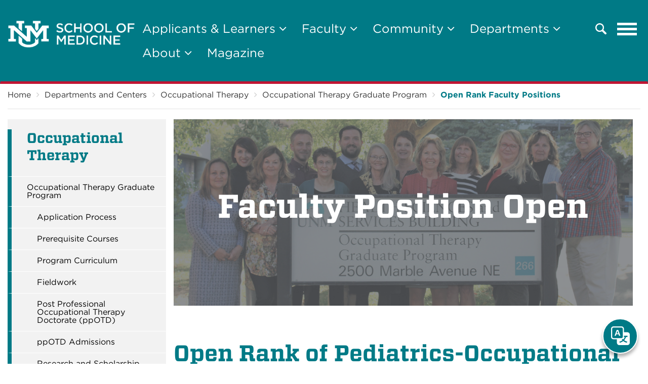

--- FILE ---
content_type: text/html; charset=UTF-8
request_url: https://hsc.unm.edu/medicine/departments/occupational-therapy/content/inner-page.html
body_size: 11790
content:
<!DOCTYPE html>
<html xmlns="http://www.w3.org/1999/xhtml" lang="en">
	<head>
		
<!-- Google Tag Manager -->

<script>
dataLayer = [{'site-analytics': 'UA-3726053-1'}];
</script>
<script>(function(w,d,s,l,i){w[l]=w[l]||[];w[l].push({'gtm.start':
new Date().getTime(),event:'gtm.js'});var f=d.getElementsByTagName(s)[0],
j=d.createElement(s),dl=l!='dataLayer'?'&l='+l:'';j.async=true;j.src=
'//www.googletagmanager.com/gtm.js?id='+i+dl;f.parentNode.insertBefore(j,f);
})(window,document,'script','dataLayer','GTM-WQT2MB');
</script>
<script>(function(w,d,s,l,i){w[l]=w[l]||[];w[l].push({'gtm.start':
new Date().getTime(),event:'gtm.js'});var f=d.getElementsByTagName(s)[0],
j=d.createElement(s),dl=l!='dataLayer'?'&l='+l:'';j.async=true;j.src=
'https://www.googletagmanager.com/gtm.js?id='+i+dl;f.parentNode.insertBefore(j,f);
})(window,document,'script','dataLayer','GTM-NLZ73RT');</script>
<!-- End Google Tag Manager -->

<!-- End Google Tag Manager -->

		         <meta charset="UTF-8"/>
<meta content="width=device-width, initial-scale=1.0" name="viewport"/>
<meta content="ie=edge" http-equiv="X-UA-Compatible"/>
<title>Open Rank Faculty Positions  | School of Medicine</title>
<meta content="" name="description"/>
<meta content="" name="keywords"/>
<link href="https://cloud.typography.com/7254094/6839152/css/fonts.css" rel="stylesheet" type="text/css"/>
<link href="https://stackpath.bootstrapcdn.com/font-awesome/4.7.0/css/font-awesome.min.css" rel="stylesheet"/>
<link href="https://cdnjs.cloudflare.com/ajax/libs/slick-carousel/1.9.0/slick.min.css" rel="stylesheet"/>
<link href="https://hsc.unm.edu/global/_files/css/swiper.css" rel="stylesheet"/>
<link href="https://hsc.unm.edu/global/_files/css/jquery.mcustomscrollbar.min.css" rel="stylesheet"/>
<link href="https://hsc.unm.edu/global/_files/css/bootstrap.min.css" rel="stylesheet"/>
<link href="https://hsc.unm.edu/global/_files/css/reset.css" rel="stylesheet"/>
<link href="https://hsc.unm.edu/global/_files/css/style.css" rel="stylesheet"/>
<link href="https://hsc.unm.edu/global/_files/css/media-1560.css" rel="stylesheet"/>
<link href="https://hsc.unm.edu/global/_files/css/media-1440.css" rel="stylesheet"/>
<link href="https://hsc.unm.edu/global/_files/css/media-1200.css" rel="stylesheet"/>
<link href="https://hsc.unm.edu/global/_files/css/media-1024.css" rel="stylesheet"/>
<link href="https://hsc.unm.edu/global/_files/css/media-991.css" rel="stylesheet"/>
<link href="https://hsc.unm.edu/global/_files/css/media-767.css" rel="stylesheet"/>
<link href="https://hsc.unm.edu/global/_files/css/media.css" rel="stylesheet"/>
<link href="https://hsc.unm.edu/global/_files/css/hh-style.css" rel="stylesheet"/>
                                  
	</head>
	         
<body class="inner-page-body ">

<div class="skipnav" role="main"> <a href="#siteHeader">Skip to Header</a> <a href="#mainContent">Skip to main content</a> <a href="#siteFooter">Skip to footer </a> </div>
	
<!-- Google Tag Manager (noscript) -->
<noscript><iframe height="0" src="https://www.googletagmanager.com/ns.html?id=GTM-WQT2MB" style="display:none;visibility:hidden" width="0"></iframe></noscript>
<noscript><iframe height="0" src="https://www.googletagmanager.com/ns.html?id=GTM-NLZ73RT" style="display:none;visibility:hidden" width="0"></iframe></noscript>
<!-- End Google Tag Manager (noscript) -->

	         <header class="navbar navbar-primary" id="siteHeader" region="header">
    <div class="container">
		<div class="navbar-header">
			<a class="navbar-brand" href="../../../index.html">
				<img alt="Logo Alt" src="https://hsc.unm.edu/global/_files/images/logo.png"/>
			</a>
		</div>
		<div class="header-right">
			<ul class="nav navbar-nav navbar-right" role="navigation">
			    			        			            <li class="dropdown">
			                <a aria-expanded="false" aria-haspopup="true" class="dropdown-toggle" data-toggle="dropdown" href="#" id="applicants--amp--learners" role="button">
			                    Applicants &amp; Learners <i aria-hidden="true" class="fa fa-angle-down"></i>
			                </a>
                            <ul aria-labelledby="applicants--amp--learners" class="dropdown-menu dropdown-menu-left">
                                                                                                                                                                 <li><a href="../../../education/reo/index.html" target="_parent">Research Education</a></li>
                                                                                                                                                                                                     <li><a href="../../../education/health-professions/index.html" target="_parent">Health Professions Programs</a></li>
                                                                                                                                                                                                     <li><a href="../../../education/index1.html" target="_parent">Medical School</a></li>
                                                                                                                                                                                                     <li><a href="../../../education/md/student-affairs/current-students1/index.html" target="_parent">Medical Students</a></li>
                                                                                                                                                                                                     <li><a href="../../../education/gme/index.html" target="_parent">Graduate Medical Education</a></li>
                                                                                                                                                                                                     <li><a href="../../../education/md/ume/index.html" target="_parent">Undergraduate Medical Students</a></li>
                                                                                                                                                                                                     <li><a href="../../../education/ba-md/index.html" target="_parent">Combined BA/MD Program</a></li>
                                                                                                                                                                                                     <li><a href="../../../education/leo/index.html" target="_parent">Learning Environment Office</a></li>
                                                                                                                                                                                                     <li><a href="../../../about/well-being/index.html" target="_parent">Professional Well-being</a></li>
                                                                                                                                                                                                     <li><a href="../../../diversity/index.html" target="_parent">Diversity, Equity &amp; Inclusion</a></li>
                                                                                                 </ul>
                        </li>
			        			    			        			            <li class="dropdown">
			                <a aria-expanded="false" aria-haspopup="true" class="dropdown-toggle" data-toggle="dropdown" href="#" id="faculty" role="button">
			                    Faculty <i aria-hidden="true" class="fa fa-angle-down"></i>
			                </a>
                            <ul aria-labelledby="faculty" class="dropdown-menu dropdown-menu-left">
                                                                                                                             <li><a href="https://hsc.unm.edu/directory/" target="_blank">Faculty Directory</a></li>
                                                                                                                                                                                                     <li><a href="../../../faculty-careers/index.html" target="_parent">Faculty Affairs &amp; Career Development</a></li>
                                                                                                                                                                                                     <li><a href="../../../faculty-careers/community-faculty/index.html" target="_parent">Community Faculty</a></li>
                                                                                                                                                                                                     <li><a href="../../../education/cpl/index.html" target="_parent">Continuous Professional Learning</a></li>
                                                                                                                                                                                                     <li><a href="../../../education/leo/index.html" target="_parent">Learning Environment Office</a></li>
                                                                                                                                                                                                     <li><a href="../../../about/well-being/index.html" target="_parent">Professional Well-being</a></li>
                                                                                                                                                                                                     <li><a href="../../../diversity/index.html" target="_parent">Diversity, Equity &amp; Inclusion</a></li>
                                                                                                                                                                 <li><a href="https://vivo.health.unm.edu/people" target="_parent">VIVO database</a></li>
                                                                                                 </ul>
                        </li>
			        			    			        			            <li class="dropdown">
			                <a aria-expanded="false" aria-haspopup="true" class="dropdown-toggle" data-toggle="dropdown" href="#" id="community" role="button">
			                    Community <i aria-hidden="true" class="fa fa-angle-down"></i>
			                </a>
                            <ul aria-labelledby="community" class="dropdown-menu dropdown-menu-left">
                                                                                                                                                                 <li><a href="../../../alumni-giving/index.html" target="_parent">Alumni</a></li>
                                                                                                                                                                                                     <li><a href="../../../alumni-giving/give/index.html" target="_parent">Giving</a></li>
                                                                                                                                                                                                     <li><a href="../../../diversity/index.html" target="_parent">Diversity, Equity &amp; Inclusion</a></li>
                                                                                                                                                                 <li><a href="https://unmhealth.org" target="_parent">Patient Care</a></li>
                                                                                                                                                                 <li><a href="https://hsc.unm.edu/directory/" target="_blank">Faculty Directory</a></li>
                                                                                                                                                                                                     <li><a href="../../../about/index.html" target="_parent">About the School of Medicine</a></li>
                                                                                                 </ul>
                        </li>
			        			    			        			            <li class="dropdown">
			                <a aria-expanded="false" aria-haspopup="true" class="dropdown-toggle" data-toggle="dropdown" href="#" id="departments" role="button">
			                    Departments <i aria-hidden="true" class="fa fa-angle-down"></i>
			                </a>
                            <ul aria-labelledby="departments" class="dropdown-menu dropdown-menu-left">
                                                                                                                                                                 <li><a href="../../index.html" target="_parent">Department Listing</a></li>
                                                                                                                                                                 <li><a href="https://hsc.unm.edu/directory/" target="_blank">Faculty Directory</a></li>
                                                                                                 </ul>
                        </li>
			        			    			        			            <li class="dropdown">
			                <a aria-expanded="false" aria-haspopup="true" class="dropdown-toggle" data-toggle="dropdown" href="#" id="about" role="button">
			                    About <i aria-hidden="true" class="fa fa-angle-down"></i>
			                </a>
                            <ul aria-labelledby="about" class="dropdown-menu dropdown-menu-left">
                                                                                                                                                                 <li><a href="../../../about/index.html" target="_parent">About the School of Medicine</a></li>
                                                                                                                                                                                                     <li><a href="../../../about/leadership.html" target="_parent">Leadership</a></li>
                                                                                                                                                                                                     <li><a href="../../../about/mission.html" target="_parent">Mission, Vision &amp; Values</a></li>
                                                                                                                                                                                                     <li><a href="../../../diversity/index.html" target="_parent">Diversity, Equity &amp; Inclusion</a></li>
                                                                                                                                                                                                     <li><a href="../../../about/accreditation.html" target="_parent">Accreditation</a></li>
                                                                                                                                                                 <li><a href="https://hsc.unm.edu/directory/" target="_parent">Faculty Directory</a></li>
                                                                                                 </ul>
                        </li>
			        			    			        			                                			            <li><a href="https://hsc.unm.edu/unmmedicine/" target="_parent">Magazine</a></li>
			            			        			    		    </ul>
		    <button aria-controls="collapseSearchExample" aria-expanded="false" class="submitBtn" data-toggle="collapse" href="#collapseSearchExample" role="button">
                <svg xmlns="http://www.w3.org/2000/svg" class="searchSVG" height="22.886" viewBox="0 0 22.886 22.886" width="22.886">
                  <path d="M59.794,50.166C59.793,50.664,59.794,49.606,59.794,50.166ZM46.653,64.5a2.019,2.019,0,0,0,2.853,2.858l5.843-5.838a8.9,8.9,0,1,0-2.857-2.858Zm7.038-10.537a6.357,6.357,0,1,1,6.357,6.357A6.359,6.359,0,0,1,53.691,53.964Z" fill="#fff" fill-rule="evenodd" id="iconfinder_67_111124" transform="translate(-45.065 68.947) rotate(-90)"/>
                </svg>
                <svg xmlns="http://www.w3.org/2000/svg" class="searchSVGHover" height="31.113" viewBox="0 0 31.113 31.113" width="31.113">
                  <g data-name="Group 308" id="Group_308" transform="translate(-1590.943 -157.943)"><rect data-name="Rectangle 576" fill="#414141" height="5" id="Rectangle_576" transform="translate(1594.479 157.943) rotate(45)" width="39"/>
                    <rect data-name="Rectangle 577" fill="#414141" height="5" id="Rectangle_577" transform="translate(1622.056 161.479) rotate(135)" width="39"/>
                  </g>
                </svg>
                <span class="sr-only">Search</span>
            </button>
            <button aria-expanded="false" aria-haspopup="true" class="navbar-toggle collapsed" data-target="#mobileMenu" data-toggle="modal" type="button">
                <span class="sr-only">Toggle navigation</span>
                <span class="icon-bar"></span>
                <span class="icon-bar"></span>
                <span class="icon-bar"></span>
            </button>
		</div>
        <div class="searchFormCollapse collapse" id="collapseSearchExample">
            <div class="header-search-container">
                <form action="https://search.unm.edu/search" class="header-search" method="get" name="unm" role="search">
                    <div class="form-group">
                        <label for="header-search">
                            <span class="sr-only">Search</span>
                        </label>
                        <input class="form-control" id="header-search" maxlength="255" name="q" placeholder="Search" type="text"/>
                        <button class="btn btn-primary" type="submit">Search</button>
                    </div>
                </form>
            </div>
        </div>
	</div>
</header>
<nav class="modal fade mobileMenu" id="mobileMenu" role="navigation" tabindex="-1">
    <div class="modal-menu-content">
        <div class="flexatresponsive">
            <button aria-label="Close" class="closeBtn" data-dismiss="modal" type="button">
                <img alt="close-btn" aria-hidden="true" src="https://hsc.unm.edu/global/_files/images/close-btn.png"/>
                <span class="sr-only">Close Navigation</span>
            </button>
            <div class="mobileMenuLeft">
                    <div class="footer-box">
        <h3>Contact</h3>
        <ul class="contactInfo">
            <li>
                <div class="contactDetail">
                    <strong>Physical Address</strong>
                    <address>915 Camino de Salud NE<br/>Albuquerque, NM 87106</address>
                </div>
            </li>
            <li>
                <div class="contactDetail">
                    <strong>Mailing Address</strong>
                    <address>UNM School of Medicine <br/>MSC08 4720&#160;1 UNM<br/>Albuquerque, NM 87131-0001</address>
                </div>
            </li>
        </ul>
    </div>
    <div class="footer-box">
        <ul class="contactInfo">
            <li>
                <div class="contactDetail">
                    <strong>Call</strong>
                    <a href="tel:-505-272-2321"> 505-272-2321</a>
                </div>
            </li>
            
                                    <li>
                <div class="contactDetail">
                    <a href="mailto:unmsominfo@salud.unm.edu"> <strong>Email Us</strong></a>
                </div>
            </li>
                    </ul>
    </div>
    <div class="footer-box">
        <h3>Quick Links</h3>
        <ul class="quickLinks">
                                                                            <li><a href="https://hsc.unm.edu/directory/" target="_blank">Faculty Directory</a></li>
                                                                                <li><a href="https://sp2010.health.unm.edu/sites/somintranet/SitePages/Home.aspx" target="_parent">SOM Intranet (VPN Required)</a></li>
                                                                                                                    <li><a href="../../../translations.html" target="_parent">Translate</a></li>
                                    </ul>
    </div>
    <div class="footer-box">
        <h3>Social Media</h3>
        <ul class="social-icon">
                                                                                                    <li>
                        <a aria-label="Facebook" href="https://www.facebook.com/unmsom" target="_blank">
                            <i aria-hidden="true" class="fa fa-facebook"></i><span class="sr-only">Facebook</span>
                        </a>
                    </li>
                                                                                                                        <li>
                        <a aria-label="Instagram" href="https://www.instagram.com/unmsom" target="_blank">
                            <i aria-hidden="true" class="fa fa-instagram"></i><span class="sr-only">Instagram</span>
                        </a>
                    </li>
                                                                                                                        <li>
                        <a aria-label="LinkedIn" href="https://www.linkedin.com/school/the-university-of-new-mexico-school-of-medicine/" target="_blank">
                            <i aria-hidden="true" class="fa fa-linkedin-square"></i><span class="sr-only">LinkedIn</span>
                        </a>
                    </li>
                                                                                                                        <li>
                        <a aria-label="Youtube" href="https://www.youtube.com/channel/UCcyfbRnf20b5QgLyJ0tJGRg" target="_blank">
                            <i aria-hidden="true" class="fa fa-youtube-play"></i><span class="sr-only">Youtube</span>
                        </a>
                    </li>
                                                    </ul>
    </div>
             </div>
            <div class="mobileMenuFW">
                <ul>
                                                                        <li class="dropdown">
                                <a aria-expanded="false" aria-haspopup="true" class="dropdown-toggle" data-toggle="dropdown" href="#" id="applicants--amp--learners" role="button">
                                    Applicants &amp; Learners <i aria-hidden="true" class="fa fa-angle-down"></i>
                                </a>
                                <ul aria-labelledby="applicants--amp--learners" class="dropdown-menu dropdown-menu-left">
                                                                                                                                                                                                                
                                        
                                            <li> <a href="https://hsc.unm.edu/medicine/education/reo/index.html" target="_parent">Research Education</a> </li>
                                        
                                                                                                                                                                                                                    
                                        
                                            <li> <a href="https://hsc.unm.edu/medicine/education/health-professions/index.html" target="_parent">Health Professions Programs</a> </li>
                                        
                                                                                                                                                                                                                    
                                        
                                            <li> <a href="https://hsc.unm.edu/medicine/education/index1.html" target="_parent">Medical School</a> </li>
                                        
                                                                                                                                                                                                                    
                                        
                                            <li> <a href="https://hsc.unm.edu/medicine/education/md/student-affairs/current-students1/index.html" target="_parent">Medical Students</a> </li>
                                        
                                                                                                                                                                                                                    
                                        
                                            <li> <a href="https://hsc.unm.edu/medicine/education/gme/index.html" target="_parent">Graduate Medical Education</a> </li>
                                        
                                                                                                                                                                                                                    
                                        
                                            <li> <a href="https://hsc.unm.edu/medicine/education/md/ume/index.html" target="_parent">Undergraduate Medical Students</a> </li>
                                        
                                                                                                                                                                                                                    
                                        
                                            <li> <a href="https://hsc.unm.edu/medicine/education/ba-md/index.html" target="_parent">Combined BA/MD Program</a> </li>
                                        
                                                                                                                                                                                                                    
                                        
                                            <li> <a href="https://hsc.unm.edu/medicine/education/leo/index.html" target="_parent">Learning Environment Office</a> </li>
                                        
                                                                                                                                                                                                                    
                                        
                                            <li> <a href="https://hsc.unm.edu/medicine/about/well-being/index.html" target="_parent">Professional Well-being</a> </li>
                                        
                                                                                                                                                                                                                    
                                        
                                            <li> <a href="https://hsc.unm.edu/medicine/diversity/index.html" target="_parent">Diversity, Equity &amp; Inclusion</a> </li>
                                        
                                                                                                            </ul>
                            </li>
                                                                                                <li class="dropdown">
                                <a aria-expanded="false" aria-haspopup="true" class="dropdown-toggle" data-toggle="dropdown" href="#" id="faculty" role="button">
                                    Faculty <i aria-hidden="true" class="fa fa-angle-down"></i>
                                </a>
                                <ul aria-labelledby="faculty" class="dropdown-menu dropdown-menu-left">
                                                                                                                                                                            
                                        
                                            <li> <a href="https://hsc.unm.edu/directory/" target="_blank">Faculty Directory</a> </li>
                                        
                                                                                                                                                                                                                    
                                        
                                            <li> <a href="https://hsc.unm.edu/medicine/faculty-careers/index.html" target="_parent">Faculty Affairs &amp; Career Development</a> </li>
                                        
                                                                                                                                                                                                                    
                                        
                                            <li> <a href="https://hsc.unm.edu/medicine/faculty-careers/community-faculty/index.html" target="_parent">Community Faculty</a> </li>
                                        
                                                                                                                                                                                                                    
                                        
                                            <li> <a href="https://hsc.unm.edu/medicine/education/cpl/index.html" target="_parent">Continuous Professional Learning</a> </li>
                                        
                                                                                                                                                                                                                    
                                        
                                            <li> <a href="https://hsc.unm.edu/medicine/education/leo/index.html" target="_parent">Learning Environment Office</a> </li>
                                        
                                                                                                                                                                                                                    
                                        
                                            <li> <a href="https://hsc.unm.edu/medicine/about/well-being/index.html" target="_parent">Professional Well-being</a> </li>
                                        
                                                                                                                                                                                                                    
                                        
                                            <li> <a href="https://hsc.unm.edu/medicine/diversity/index.html" target="_parent">Diversity, Equity &amp; Inclusion</a> </li>
                                        
                                                                                                                                                                                
                                        
                                            <li> <a href="https://vivo.health.unm.edu/people" target="_parent">VIVO database</a> </li>
                                        
                                                                                                            </ul>
                            </li>
                                                                                                <li class="dropdown">
                                <a aria-expanded="false" aria-haspopup="true" class="dropdown-toggle" data-toggle="dropdown" href="#" id="community" role="button">
                                    Community <i aria-hidden="true" class="fa fa-angle-down"></i>
                                </a>
                                <ul aria-labelledby="community" class="dropdown-menu dropdown-menu-left">
                                                                                                                                                                                                                
                                        
                                            <li> <a href="https://hsc.unm.edu/medicine/alumni-giving/index.html" target="_parent">Alumni</a> </li>
                                        
                                                                                                                                                                                                                    
                                        
                                            <li> <a href="https://hsc.unm.edu/medicine/alumni-giving/give/index.html" target="_parent">Giving</a> </li>
                                        
                                                                                                                                                                                                                    
                                        
                                            <li> <a href="https://hsc.unm.edu/medicine/diversity/index.html" target="_parent">Diversity, Equity &amp; Inclusion</a> </li>
                                        
                                                                                                                                                                                
                                        
                                            <li> <a href="https://unmhealth.org" target="_parent">Patient Care</a> </li>
                                        
                                                                                                                                                                                
                                        
                                            <li> <a href="https://hsc.unm.edu/directory/" target="_blank">Faculty Directory</a> </li>
                                        
                                                                                                                                                                                                                    
                                        
                                            <li> <a href="https://hsc.unm.edu/medicine/about/index.html" target="_parent">About the School of Medicine</a> </li>
                                        
                                                                                                            </ul>
                            </li>
                                                                                                <li class="dropdown">
                                <a aria-expanded="false" aria-haspopup="true" class="dropdown-toggle" data-toggle="dropdown" href="#" id="departments" role="button">
                                    Departments <i aria-hidden="true" class="fa fa-angle-down"></i>
                                </a>
                                <ul aria-labelledby="departments" class="dropdown-menu dropdown-menu-left">
                                                                                                                                                                                                                
                                        
                                            <li> <a href="https://hsc.unm.edu/medicine/departments/index.html" target="_parent">Department Listing</a> </li>
                                        
                                                                                                                                                                                
                                        
                                            <li> <a href="https://hsc.unm.edu/directory/" target="_blank">Faculty Directory</a> </li>
                                        
                                                                                                            </ul>
                            </li>
                                                                                                <li class="dropdown">
                                <a aria-expanded="false" aria-haspopup="true" class="dropdown-toggle" data-toggle="dropdown" href="#" id="about" role="button">
                                    About <i aria-hidden="true" class="fa fa-angle-down"></i>
                                </a>
                                <ul aria-labelledby="about" class="dropdown-menu dropdown-menu-left">
                                                                                                                                                                                                                
                                        
                                            <li> <a href="https://hsc.unm.edu/medicine/about/index.html" target="_parent">About the School of Medicine</a> </li>
                                        
                                                                                                                                                                                                                    
                                        
                                            <li> <a href="https://hsc.unm.edu/medicine/about/leadership.html" target="_parent">Leadership</a> </li>
                                        
                                                                                                                                                                                                                    
                                        
                                            <li> <a href="https://hsc.unm.edu/medicine/about/mission.html" target="_parent">Mission, Vision &amp; Values</a> </li>
                                        
                                                                                                                                                                                                                    
                                        
                                            <li> <a href="https://hsc.unm.edu/medicine/diversity/index.html" target="_parent">Diversity, Equity &amp; Inclusion</a> </li>
                                        
                                                                                                                                                                                                                    
                                        
                                            <li> <a href="https://hsc.unm.edu/medicine/about/accreditation.html" target="_parent">Accreditation</a> </li>
                                        
                                                                                                                                                                                
                                        
                                            <li> <a href="https://hsc.unm.edu/directory/" target="_parent">Faculty Directory</a> </li>
                                        
                                                                                                            </ul>
                            </li>
                                                                                                                                                
                            
                                <li> <a class="external" href="https://hsc.unm.edu/unmmedicine/" target="_parent">Magazine</a> </li>
                            
                                                                                        </ul>
            </div>
            <div class="mobileMenuRight">
                <ul>
                                                                                                                                                <li><a href="../../../education/index.html" target="_parent">Education</a></li>
                                                                                                                                                    <li><a href="../../../research/index.html" target="_parent">Research</a></li>
                                                                                                                                                    <li><a href="../../../alumni-giving/index.html" target="_parent">Alumni &amp; Giving</a></li>
                                                                                                                <li><a href="https://hsc.unm.edu/directory/" target="_blank">Faculty Directory</a></li>
                                                                                                                                                    <li><a href="../../../about/index.html" target="_parent">About</a></li>
                                                                                                                                                    <li><a href="../../index.html" target="_parent">Departments &amp; Centers</a></li>
                                                                                                                                                    <li><a href="../../../translations.html" target="_parent">Translate</a></li>
                                                            </ul>
            </div>
        </div>
    </div>
</nav>
                                                            <a class="translate-btn" href="../../../translations.html" target="_parent">
        <svg xmlns="http://www.w3.org/2000/svg" class="bi bi-translate" fill="currentColor" height="16" viewBox="0 0 16 16" width="16">
            <path d="M4.545 6.714 4.11 8H3l1.862-5h1.284L8 8H6.833l-.435-1.286H4.545zm1.634-.736L5.5 3.956h-.049l-.679 2.022H6.18z"/>
            <path d="M0 2a2 2 0 0 1 2-2h7a2 2 0 0 1 2 2v3h3a2 2 0 0 1 2 2v7a2 2 0 0 1-2 2H7a2 2 0 0 1-2-2v-3H2a2 2 0 0 1-2-2V2zm2-1a1 1 0 0 0-1 1v7a1 1 0 0 0 1 1h7a1 1 0 0 0 1-1V2a1 1 0 0 0-1-1H2zm7.138 9.995c.193.301.402.583.63.846-.748.575-1.673 1.001-2.768 1.292.178.217.451.635.555.867 1.125-.359 2.08-.844 2.886-1.494.777.665 1.739 1.165 2.93 1.472.133-.254.414-.673.629-.89-1.125-.253-2.057-.694-2.82-1.284.681-.747 1.222-1.651 1.621-2.757H14V8h-3v1.047h.765c-.318.844-.74 1.546-1.272 2.13a6.066 6.066 0 0 1-.415-.492 1.988 1.988 0 0 1-.94.31z"/>
        </svg>
        <span>Translate</span>
    </a>

	             <main class="mainContentSection innerpage " id="mainContent">
                                                          <div aria-labelledby="breadcrumbLabel" class="breadcrumb-sec float">
        <strong class="sr-only" id="breadcrumbLabel">Breadcrumb</strong>
        <div class="container">
            <ul aria-label="breadcrumb" class="breadcrumb">
                                        <li>
                <a class="breadcrumb-item" href="../../../index.html" target="_parent">Home</a>
            </li>
                                                                                                                        <li class="breadcrumb-item">
                                <a href="../../index.html" target="_parent">Departments and Centers</a>
                            </li>
                                                                                                                                                        <li class="breadcrumb-item">
                                <a href="../index.html" target="_parent">Occupational Therapy</a>
                            </li>
                                                                                                                                                        <li class="breadcrumb-item">
                                <a href="index.html" target="_parent">Occupational Therapy Graduate Program</a>
                            </li>
                                                                                                                                                        <li class="breadcrumb-item active">
                                <a href="inner-page.html" target="_parent">Open Rank Faculty Positions</a>
                            </li>
                                                                        </ul>
        </div>
    </div>
 
                <section class="sectionWSidebar float">
        <div class="container">
                                                                                 <aside aria-label="Sidebar Navigation" aria-labelledby="SidebarNavigationLabel" class="sideBarNavigation plr-0 col-sm-3">
        <div class="is-visible-above-1024">
            <strong class="h3             " id="SidebarNavigationLabel">
                                    <a href="../index.html" id="sidebar-header-link" target="_parent">Occupational Therapy</a>
                            </strong>
            <ul class="sideBarNavigationList">
                                                                                                                                                                                                                                                                                                                                                                                                                                                                    <li class="            ">
                                <a href="index.html" id="sidebar-link-2-8-${m}" target="_parent">
                                    Occupational Therapy Graduate Program
                                </a>
                            </li>
                                                                                                                                                                                                                                                                                                                                                                                                                                                                                                                                                                                                                                                                                                                                                                                                                                                                                                                                                                                                                                                                                                                                                                                                                                                                                                                                                                                                                                                                                                                                                                                                                                                                                                                                                                                                                                                                                                                                                                                                                                                                                                                                                                                                                                                                                                                                                                                                                                                                                                                                                                                                                                                                                                                                                                                                                                                                                                                                                                                                                                                                                                                                                                                                                                                                                                                                                                                                                                                                                                                                                                                                                                                                                                                                                                                                                                                                                                                                                                                                                                                                                                                                                                                                                                                                                                                                                                                                                                                                                                                                                                                                                                                                                                                                                                                                                                                                                                                                                                                                                                                                                                                                                                                                                                                                                                                                                                                                                                                                                                                                                                                                                                                                                                                                                                                                                                                                                                                                                                                                                                                                                                                    <li class="             sub">
                                        <a href="ot-admission.html" id="sidebar-link-2-31-${m}" target="_parent">
                                            Application Process
                                        </a>
                                    </li>
                                                                                                                                                                                                                                <li class="             sub">
                                        <a href="ot-prerequisites.html" id="sidebar-link-2-32-${m}" target="_parent">
                                            Prerequisite Courses
                                        </a>
                                    </li>
                                                                                                                                                                                                                                <li class="             sub">
                                        <a href="ot-curriculum.html" id="sidebar-link-2-33-${m}" target="_parent">
                                            Program Curriculum
                                        </a>
                                    </li>
                                                                                                                                                                                                                                <li class="             sub">
                                        <a href="ot-local-fw.html" id="sidebar-link-2-34-${m}" target="_parent">
                                            Fieldwork
                                        </a>
                                    </li>
                                                                                                                                                                                                                                <li class="             sub">
                                        <a href="ppotd-about.html" id="sidebar-link-2-35-${m}" target="_parent">
                                            Post Professional Occupational Therapy Doctorate (ppOTD)
                                        </a>
                                    </li>
                                                                                                                                                                                                                                <li class="             sub">
                                        <a href="admissons-otd.html" id="sidebar-link-2-36-${m}" target="_parent">
                                            ppOTD Admissions
                                        </a>
                                    </li>
                                                                                                                                                                                                                                <li class="             sub">
                                        <a href="research-scholarship.html" id="sidebar-link-2-37-${m}" target="_parent">
                                            Research and Scholarship
                                        </a>
                                    </li>
                                                                                                                                                                                                                                <li class="             sub">
                                        <a href="lend.html" id="sidebar-link-2-38-${m}" target="_parent">
                                            Leadership (LEND)
                                        </a>
                                    </li>
                                                                                                                                                                                                                                <li class="             sub">
                                        <a href="fieldwork-educators.html" id="sidebar-link-2-39-${m}" target="_parent">
                                            Fieldwork Educators
                                        </a>
                                    </li>
                                                                                                                                                                                                                                <li class="             sub">
                                        <a href="ot-faculty-staff.html" id="sidebar-link-2-40-${m}" target="_parent">
                                            OT Faculty
                                        </a>
                                    </li>
                                                                                                                                                                                                                                <li class="             sub">
                                        <a href="giving.html" id="sidebar-link-2-41-${m}" target="_parent">
                                            Giving Back, OT Newsletter, Jobs
                                        </a>
                                    </li>
                                                                                                                                                                                                                                <li class="             sub">
                                        <a href="contact.html" id="sidebar-link-2-42-${m}" target="_parent">
                                            Contact Us
                                        </a>
                                    </li>
                                                                                                                                                                                                                                <li class="             sub">
                                        <a href="pre-ot-club.html" id="sidebar-link-2-43-${m}" target="_parent">
                                            Pre-OT Club
                                        </a>
                                    </li>
                                                                                                                                                                                                                                <li class="                    active              sub">
                                        <a href="inner-page.html" id="sidebar-link-2-44-${m}" target="_parent">
                                            Open Rank Faculty Positions
                                        </a>
                                    </li>
                                                                                                                                                                                            <li class="            ">
                        <a href="https://hsc.unm.edu/medicine/departments/pediatrics/" id="sidebar-link-3-${m}" target="_parent">
                            Department of Pediatrics
                        </a>
                    </li>
                                                                                                                                                        </ul>
        </div>
        <div class="is-visible-till-1024 dropdown">
            <strong aria-expanded="false" class="h3 sideBarNavigationMobile navbar-toggle navbar_toggle-hide change" data-target="#myNavbar_sidenav" data-toggle="collapse" id="SidebarNavigationLabelMobile" onclick="myFunction(this)" role="button">
                Section Menu
            </strong>
            <ul aria-labelledby="SidebarNavigationLabelMobile" class="sideBarNavigationList dropdown-menu" id="myNavbar_sidenav">
                <li class="            ">
                    <a href="../index.html" id="sidebar-header-link-mobile" target="_parent">
                        Occupational Therapy
                    </a>
                </li>
                                                                                                                                                                                                                                                                                                                                                                                                                                                                    <li class="            ">
                                <a href="index.html" id="sidebar-link-2-8--mobile" target="_parent">
                                    Occupational Therapy Graduate Program
                                </a>
                            </li>
                                                                                                                                                                                                                                                                                                                                                                                                                                                                                                                                                                                                                                                                                                                                                                                                                                                                                                                                                                                                                                                                                                                                                                                                                                                                                                                                                                                                                                                                                                                                                                                                                                                                                                                                                                                                                                                                                                                                                                                                                                                                                                                                                                                                                                                                                                                                                                                                                                                                                                                                                                                                                                                                                                                                                                                                                                                                                                                                                                                                                                                                                                                                                                                                                                                                                                                                                                                                                                                                                                                                                                                                                                                                                                                                                                                                                                                                                                                                                                                                                                                                                                                                                                                                                                                                                                                                                                                                                                                                                                                                                                                                                                                                                                                                                                                                                                                                                                                                                                                                                                                                                                                                                                                                                                                                                                                                                                                                                                                                                                                                                                                                                                                                                                                                                                                                                                                                                                                                                                                                                                                                                                                    <li class="             sub">
                                        <a href="ot-admission.html" id="sidebar-link-2-31--mobile" target="_parent">
                                            Application Process
                                        </a>
                                    </li>
                                                                                                                                                                                                                                <li class="             sub">
                                        <a href="ot-prerequisites.html" id="sidebar-link-2-32--mobile" target="_parent">
                                            Prerequisite Courses
                                        </a>
                                    </li>
                                                                                                                                                                                                                                <li class="             sub">
                                        <a href="ot-curriculum.html" id="sidebar-link-2-33--mobile" target="_parent">
                                            Program Curriculum
                                        </a>
                                    </li>
                                                                                                                                                                                                                                <li class="             sub">
                                        <a href="ot-local-fw.html" id="sidebar-link-2-34--mobile" target="_parent">
                                            Fieldwork
                                        </a>
                                    </li>
                                                                                                                                                                                                                                <li class="             sub">
                                        <a href="ppotd-about.html" id="sidebar-link-2-35--mobile" target="_parent">
                                            Post Professional Occupational Therapy Doctorate (ppOTD)
                                        </a>
                                    </li>
                                                                                                                                                                                                                                <li class="             sub">
                                        <a href="admissons-otd.html" id="sidebar-link-2-36--mobile" target="_parent">
                                            ppOTD Admissions
                                        </a>
                                    </li>
                                                                                                                                                                                                                                <li class="             sub">
                                        <a href="research-scholarship.html" id="sidebar-link-2-37--mobile" target="_parent">
                                            Research and Scholarship
                                        </a>
                                    </li>
                                                                                                                                                                                                                                <li class="             sub">
                                        <a href="lend.html" id="sidebar-link-2-38--mobile" target="_parent">
                                            Leadership (LEND)
                                        </a>
                                    </li>
                                                                                                                                                                                                                                <li class="             sub">
                                        <a href="fieldwork-educators.html" id="sidebar-link-2-39--mobile" target="_parent">
                                            Fieldwork Educators
                                        </a>
                                    </li>
                                                                                                                                                                                                                                <li class="             sub">
                                        <a href="ot-faculty-staff.html" id="sidebar-link-2-40--mobile" target="_parent">
                                            OT Faculty
                                        </a>
                                    </li>
                                                                                                                                                                                                                                <li class="             sub">
                                        <a href="giving.html" id="sidebar-link-2-41--mobile" target="_parent">
                                            Giving Back, OT Newsletter, Jobs
                                        </a>
                                    </li>
                                                                                                                                                                                                                                <li class="             sub">
                                        <a href="contact.html" id="sidebar-link-2-42--mobile" target="_parent">
                                            Contact Us
                                        </a>
                                    </li>
                                                                                                                                                                                                                                <li class="             sub">
                                        <a href="pre-ot-club.html" id="sidebar-link-2-43--mobile" target="_parent">
                                            Pre-OT Club
                                        </a>
                                    </li>
                                                                                                                                                                                                                                <li class="                    active              sub">
                                        <a href="inner-page.html" id="sidebar-link-2-44--mobile" target="_parent">
                                            Open Rank Faculty Positions
                                        </a>
                                    </li>
                                                                                                                                                                                            <li class="            ">
                        <a href="https://hsc.unm.edu/medicine/departments/pediatrics/" id="sidebar-link-3--mobile" target="_parent">
                            Department of Pediatrics
                        </a>
                    </li>
                                                                                                                                                        </ul>
        </div>
    </aside>
                   
                            <section class="contentSection col-sm-9">
                                                                                                                                        <section class="sectionWOverlay bgImg overlayBlack page-section fullWidthImageCallout-section" id="fullwidthimagecallout_1" style="background-image: url(../_media/ot-faculty-staff.jpg);">
        <div class="container">
                            <h2 class="h1">Faculty Position Open</h2>
                        <div class="btn-group">
                                                                                                                            </div>
        </div>
    </section>
 
                                                                                                                                                             <!-- Single Column (WYSIWYG) -->
                    <section class="single-sec opc-section page-section" id="onpagecontent_2">
            <div class="container">
                <div class="row">
                                        <div class="col-sm-12 text-sec">
                <h2>Open Rank of Pediatrics-Occupational Therapy Graduate Program Division Chief</h2>
<p>Recent retirement of faculty members provides opportunities to join the Division of Occupational Therapy at the University of New Mexico. Applications are invited for this full-time position Open Rank position, offering a competitive salary and a supportive environment. Rank and tenure status will be commensurate with educational background and experience.</p>
<p>Responsibilities include but are not limited to:</p>
<ul>
<li>Leadership and administration of the program including: curriculum development, budget and fiscal management, facilities/academic reports and records management,</li>
<li>Serving as professional liaison with the university and national/local communities,</li>
<li>Teaching courses at the MOT and ppOTD levels, graduate student thesis/project advising and research mentoring, committee work, and scholarly and service activity.</li>
<li>Recruitment and management of nine core faculty, two administrative staff, and a diverse student body (approximately 80 students total).</li>
</ul>
<p><a class="teal-btn" href="https://unm.csod.com/ux/ats/careersite/18/home/requisition/25479?c=unm">Click Here to Apply!</a></p>
            </div>
                            </div>
            </div>
        </section>
                                            
                                                                                                                                <!-- Single Column (WYSIWYG) -->
                    <section class="single-sec opc-section page-section" id="onpagecontent_3">
            <div class="container">
                <div class="row">
                                        <div class="col-sm-12 text-sec">
                <h2 class="p-sectionheader p-f-sz-4x p-t-light" data-tag="ReqTitle" title="Open Rank of Pediatrics-Occupational Therapy Graduate Program">Open Rank of Pediatrics-Occupational Therapy Graduate Program</h2>
<p>Recent retirement of faculty members provides opportunities to join the Division of Occupational Therapy at the University of New Mexico. Applications are invited for this full-time position Open Rank position, offering a competitive salary and a supportive environment. Rank and tenure status will be commensurate with educational background and experience.</p>
<p>Responsibilities include but not limited to:</p>
<ol>
<li>Teaching in the MOT and ppOTD programs, developing courses</li>
<li>Engaging in scholarly activity, grant writing, mentoring graduate students</li>
<li>Serving on program and university committees.</li>
</ol>
<p><a class="teal-btn" href="https://unm.csod.com/ux/ats/careersite/18/home/requisition/25478?c=unm">Click Here to Apply!</a></p>
            </div>
                            </div>
            </div>
        </section>
                                            
                                                                </section>
                    </div>
    </section>
                    </main>
	<footer aria-label="Footer" class="site-footer" id="siteFooter" role="contentinfo">
		         <div class="container">
    <div class="footer-top">
        <h2 class="text-center h3">UNM School of Medicine</h2>
        <div class="container">
                <div class="footer-box">
        <h3>Contact</h3>
        <ul class="contactInfo">
            <li>
                <div class="contactDetail">
                    <strong>Physical Address</strong>
                    <address>915 Camino de Salud NE<br/>Albuquerque, NM 87106</address>
                </div>
            </li>
            <li>
                <div class="contactDetail">
                    <strong>Mailing Address</strong>
                    <address>UNM School of Medicine <br/>MSC08 4720&#160;1 UNM<br/>Albuquerque, NM 87131-0001</address>
                </div>
            </li>
        </ul>
    </div>
    <div class="footer-box">
        <ul class="contactInfo">
            <li>
                <div class="contactDetail">
                    <strong>Call</strong>
                    <a href="tel:-505-272-2321"> 505-272-2321</a>
                </div>
            </li>
            
                                    <li>
                <div class="contactDetail">
                    <a href="mailto:unmsominfo@salud.unm.edu"> <strong>Email Us</strong></a>
                </div>
            </li>
                    </ul>
    </div>
    <div class="footer-box">
        <h3>Quick Links</h3>
        <ul class="quickLinks">
                                                                            <li><a href="https://hsc.unm.edu/directory/" target="_blank">Faculty Directory</a></li>
                                                                                <li><a href="https://sp2010.health.unm.edu/sites/somintranet/SitePages/Home.aspx" target="_parent">SOM Intranet (VPN Required)</a></li>
                                                                                                                    <li><a href="../../../translations.html" target="_parent">Translate</a></li>
                                    </ul>
    </div>
    <div class="footer-box">
        <h3>Social Media</h3>
        <ul class="social-icon">
                                                                                                    <li>
                        <a aria-label="Facebook" href="https://www.facebook.com/unmsom" target="_blank">
                            <i aria-hidden="true" class="fa fa-facebook"></i><span class="sr-only">Facebook</span>
                        </a>
                    </li>
                                                                                                                        <li>
                        <a aria-label="Instagram" href="https://www.instagram.com/unmsom" target="_blank">
                            <i aria-hidden="true" class="fa fa-instagram"></i><span class="sr-only">Instagram</span>
                        </a>
                    </li>
                                                                                                                        <li>
                        <a aria-label="LinkedIn" href="https://www.linkedin.com/school/the-university-of-new-mexico-school-of-medicine/" target="_blank">
                            <i aria-hidden="true" class="fa fa-linkedin-square"></i><span class="sr-only">LinkedIn</span>
                        </a>
                    </li>
                                                                                                                        <li>
                        <a aria-label="Youtube" href="https://www.youtube.com/channel/UCcyfbRnf20b5QgLyJ0tJGRg" target="_blank">
                            <i aria-hidden="true" class="fa fa-youtube-play"></i><span class="sr-only">Youtube</span>
                        </a>
                    </li>
                                                    </ul>
    </div>
         </div>
    </div>
</div>
<div class="actionPanel bgImg overlayGreen" style="background-image: url(https://hsc.unm.edu/global/_files/images/2472_university_of_new_mexico_main_campus_05.jpg);">
    <div class="container text-center">
                                                                                                    <a class="btn" href="../../../education/reo/index.html" target="_parent">
                                    <i aria-hidden="true" class="fa fa fa-solid fa-flask"></i>
                                Research Education
            </a>
                                                                                                        <a class="btn" href="../../../education/health-professions/index.html" target="_parent">
                                    <i aria-hidden="true" class="fa fa fa-heart"></i>
                                Health Professions
            </a>
                                                                                                        <a class="btn" href="../../../education/md/admissions/index.html" target="_parent">
                                    <i aria-hidden="true" class="fa fa fa-stethoscope"></i>
                                Medical School
            </a>
                        </div>  
</div>
		         <div class="footer-btm">
    <div class="container">
        <div class="footer-btm-left">
         	<a class="footer-logo" href="https://hsc.unm.edu/index.html">
				<img alt="UMN Logo Alt" src="https://hsc.unm.edu/global/_files/images/unm-transparent-white.png"/>
			</a>
			The University of New Mexico <br/>Albuquerque, NM 87131, 505-277-0111 <br/>New Mexico&#8217;s Flagship University &#169; <script type="text/javascript">
  document.write(new Date().getFullYear());
</script>
        </div>
        <div class="footer-btm-right">
            <ul class="social-icon">
                                                                                                                        <li>
                            <a aria-label="Facebook" href="https://www.facebook.com/unmhsc" target="_blank">
                                <i aria-hidden="true" class="fa fa-facebook"></i>
                            </a>
                        </li>
                                                                                                                                                <li>
                            <a aria-label="Instagram" href="https://instagram.com/unmhsc/" target="_blank">
                                <i aria-hidden="true" class="fa fa-instagram"></i>
                            </a>
                        </li>
                                                                                                                                                <li>
                            <a aria-label="Twitter" href="https://twitter.com/unmhsc" target="_blank">
                                <i aria-hidden="true" class="fa fa-twitter"></i>
                            </a>
                        </li>
                                                                                                                                                <li>
                            <a aria-label="LinkedIn" href="https://www.linkedin.com/company/5932" target="_blank">
                                <i aria-hidden="true" class="fa fa-linkedin"></i>
                            </a>
                        </li>
                                                                                                                                                <li>
                            <a aria-label="YouTube" href="https://www.youtube.com/user/unmhsc" target="_blank">
                                <i aria-hidden="true" class="fa fa-youtube"></i>
                            </a>
                        </li>
                                                                    </ul>
            <ul class="infoMenu">
                                                                                            <li><a href="https://www.unm.edu/accessibility.html" target="_parent">Accessibility</a></li>
                                                                                                <li><a href="https://www.unm.edu/legal.html" target="_parent">Legal</a></li>
                                                                                                                                    <li><a href="https://hsc.unm.edu/about/contacts.html" target="_parent">Contact</a></li>
                                                                                                <li><a href="https://hr.unm.edu/" target="_parent">For Employees</a></li>
                                                                                                <li><a href="https://unmjobs.unm.edu/" target="_parent">Jobs</a></li>
                                                                                                <li><a href="https://hsc.unm.edu/programs/diversity" target="_parent">Diversity</a></li>
                                                                                                <li><a href="https://hsc.unm.edu/health" target="_parent">UNM Health</a></li>
                                                </ul>
        </div>
      </div>
    </div>
	</footer>
	         <script src="https://hsc.unm.edu/global/_files/js/jquery.min.js"></script>
<script src="https://hsc.unm.edu/global/_files/js/bootstrap.min.js"></script>
<script src="https://hsc.unm.edu/global/_files/js/slick.js"></script>
<script src="https://hsc.unm.edu/global/_files/js/clamp.min.js"></script>
                                  <script src="https://hsc.unm.edu/global/_files/js/main.js"></script>
<script src="../../../index.js"></script>

<script async="true" src="https://live.clive.cloud/page-views/track/337"></script>

    
    <script>
        $(document).ready(function() {
            // Add site-search value to search-term being sent to GCS.
            $('form.header-search').submit(function(e) {
                var searchSite = 'site:hsc.unm.edu';
                var searchQuery = $(this).find('[name=q]');
                var oldSearchQuery = searchQuery.val();
        
                // prepend searchbox with the specific site to search
                searchQuery.val(searchSite + " " + searchQuery.val());
                
                // reset searchbox to before the prepend
                setTimeout(function() {
                    document.getElementById('header-search').value = oldSearchQuery;
                    return false;
                }, 100);
            });
        });
    </script>
    

	
</body>

</html>

--- FILE ---
content_type: text/css
request_url: https://hsc.unm.edu/global/_files/css/style.css
body_size: 28385
content:
/* education styles only */
body.mobileMenuOpen {
   overflow-y: hidden;
}
 html {
   --lh: 2.5rem;
   line-height: var(--lh);
}

/*ul, ol {
    margin-top: 0;
    margin-bottom: 10px;
    margin-left: 20px;
    line-height: 28px;
}*/

 .overflowEllipsis {
   --max-lines: 4;
   position: relative;
   max-height: calc(var(--lh) * var(--max-lines));
   overflow: hidden;
   padding-right: 1rem;
  /* space for ellipsis */
}
 .overflowEllipsis::before {
   position: absolute;
   content: "...";
  /* inset-block-end: 0;
   inset-inline-end: 0;
   */
   bottom: 0;
   right: 0;
}
 .overflowEllipsis::after {
   content: "";
   position: absolute;
  /* inset-inline-end: 0;
   */
   right: 0;
   width: 1rem;
   height: 1rem;
   background: white;
}
 .navbar {
   -webkit-transition: all 0.35s ease;
   transition: all 0.35s ease;
   position: fixed;
   margin-bottom: 0;
   border-radius: 0;
}


 .navbar .container {
   display: -webkit-box;
   display: flex;
   -webkit-box-orient: horizontal;
   -webkit-box-direction: normal;
   flex-flow: row wrap;
   -webkit-box-pack: flex-start;
   justify-content: flex-start;
   width: 100%;
   -webkit-box-align: flex-start;
   align-items: flex-start;
}
 .navbar-header {
   float: none;
   -webkit-box-align: start;
   align-items: flex-start;
   -webkit-box-flex: 0;
   flex: 0 0 auto;
}
 .navbar .collapse {
   margin-right: 35px;
   margin-top: 35px;
}
 .navbar-brand {
   height: auto;
   padding: 34px 0px;
}
 .navbar-brand > img {
   -webkit-transition: none;
   transition: none;
}
 .navbar > .container .navbar-brand, .navbar > .container-fluid .navbar-brand {
   margin-left: 0;
}
 .navbar .container-fluid {
   padding: 0 60px;
}
 .navbar-nav {
   margin-right: 53px;
   float: left !important;
}
 .navbar-nav li {
   font-size: 24px;
   padding-bottom:0;
}
 .navbar-nav > li > a {
   color: #fff;
   padding-top: 12px;
   padding-bottom: 12px;
   line-height: 1;
}
 .position-fixed{
   position: fixed;
   z-index: 999;
}
/* .header-right {
   margin-top: 35px;
   float: right;
   position: relative;
}
 */
 .header-right {
  /* margin-top: 35px;
   */
   float: none;
   position: relative;
   -webkit-box-flex: 1;
   flex: 1 0 auto;
   align-self: flex-end;
   display: -webkit-box;
   display: flex;
   -webkit-box-orient: horizontal;
   -webkit-box-direction: normal;
   flex-flow: row;
   -webkit-box-pack: end;
   justify-content: flex-end;
   align-self: center;
}
 .submitBtn {
   float: right;
   position: absolute;
   margin-top: 13px;
   right: 68px;
   z-index: 9;
   background: transparent;
   border: none;
}
 .header-search label {
   display: block;
   margin: 0;
}
 .submitBtn .searchSVG {
   width: 24px;
   height: 22px;
}
 .submitBtn:focus {
   outline: none;
}
/* .header-search .form-group {
   opacity: 0;
   width: 40px;
   visibility: hidden;
}
 */
/* .header-search.searchFormActive .form-group {
   width: 238px;
   opacity: 1;
   visibility: visible;
   margin-left: 15px;
}
 */
 #collapseSearchExample {
   padding: 25px 20px 25px;
   background: #fff;
   float: left;
   width: 100%;
   position: absolute;
   left: 0;
   right: 0;
   top: 100%;
   margin-top: 5px;
   margin-bottom: 0;
   margin: 5px auto 0;
   max-width: 1490px;
}
 #collapseSearchExample::before {
   position: absolute;
   content: "";
   left: -500%;
   width: 1000%;
   background: #fff;
   height: 100%;
   top: 0;
   z-index: -1;
}
 #collapseSearchExample::after {
   position: absolute;
   content: "";
   bottom: 100%;
   width: 0;
   height: 0;
   right: 85px;
   opacity: 1;
   border-width: 8px 10px 16px 8px;
   border-style: solid;
   border-color: transparent transparent #c01533 transparent;
}
 .header-search .form-group input {
   height: 46px;
   border-radius: 0;
   box-shadow: 0 3px 6px rgba(0, 0, 0, 0.16);
   float: left;
   width: calc(100% - 140px);
   padding-left: 45px;
   background-image: url(../images/search-icon-black.svg);
   background-repeat: no-repeat;
   background-position: 10px center;
}
 .header-search .form-group {
   margin-bottom: 0;
}
 .header-search .btn.btn-primary {
   float: right;
   background-color: #007a86;
   color: #fff;
   border-color: #007a86;
   padding: 8px 20px;
   font-size: 16px;
   text-transform: uppercase;
}
 .header-search .btn.btn-primary:hover, .header-search .btn.btn-primary:focus {
   background: #fff;
   color: #007a86;
}

 .header-search .btn.btn-primary:focus{
    color: #c01533 !important;

}

 .header-search .submitBtn {
   position: absolute;
   top: 8px;
   right: 10px;
   border: none;
   background: transparent;
   color: #fff;
}
 .submitBtn {
   color: #414141;
}
 .submitBtn[aria-expanded="true"]::after {
   opacity: 1;
}
 .submitBtn:focus svg path {
   fill: #414141;
}
 .navbar-toggle {
   display: inline-block;
   margin-right: 0;
   margin-top: 3px;
   padding-right: 0;
   margin-bottom: 0;
}
 .navbar-toggle .icon-bar {
   width: 39px;
   height: 5px;
   border-radius: 0;
}
 .navbar-toggle .icon-bar + .icon-bar {
   margin-top: 5px;
}
 .nav .open > a:hover, .nav .open > a:focus, .nav > li > a:hover, .nav > li > a:focus, .nav li.dropdown:hover a {
   background: #fff;
   color: #007a86;
}
 .navbar-nav > li.dropdown:hover .dropdown-menu {
   display: block;
}
 .navbar-toggle .icon-bar{
   background-color: #fff;
}
 .navbar-toggle.toggle-focus .icon-bar {
   background-color:#414141;
 }
 .navbar-nav > li > .dropdown-menu {
   padding-left: 10px;
   padding-right: 10px;
   margin-top: -1px;
   border: none;
   box-shadow: 0 3px 6px rgba(0, 0, 0, 0.16);
   min-width: 230px;
   border-radius: 0;
}
 .dropdown-menu li {
   font-size: 15px;
   font-family: "Gotham A","Gotham B","Helvetica Neue",Helvetica,Arial,sans-serif;
   font-weight:400;
   font-style:normal;
}
 .dropdown-menu > li > a {
   padding: 11px 20px 11px 10px;
   line-height: normal;
   border-bottom: 1px solid rgba(112, 112, 112, 0.17);
}
 .dropdown-menu > li:last-of-type > a {
   border-bottom: none;
}
 .dropdown-menu li a .dropdown-menu li:hover a {
}
 .dropdown-menu > li > a:hover, .dropdown-menu > li > a:focus {
   text-decoration: underline;
   background-color: transparent;
   color: #c01533;
   font-weight: bold;
}
 .dropdown.open a i.fa-angle-down::before {
   content: "\f106";
}
 #mobileMenu.collapse.navbar-collapse {
   display: none !important;
}
 .mobileMenuOpen #mobileMenu.collapse.navbar-collapse {
   display: block !important;
}
/* #mobileMenu.collapse.navbar-collapse[aria-expanded="true"] {
   display: block !important;
}
 */
 #collapseSearchExample.collapse.navbar-collapse.collapsing, #collapseSearchExample.collapse.navbar-collapse.in, #mobileMenu.collapse.navbar-collapse.collapsing, #mobileMenu.collapse.navbar-collapse.in {
   -webkit-transition: none !important;
   transition: none !important;
}
 #collapseSearchExample.collapsing {
   overflow: visible !important;
}
 #mobileMenu.collapsing, #collapseSearchExample.collapsing {
   height: auto !important;
   width: auto !important;
   -webkit-transition: none !important;
   transition: none !important;
}
 .page-home .navbar.navbar-fixed-top + .space {
   height: auto !important;
}
 .navbar.navbar-primary #collapseSearchExample::after {
   right: 89px;
}
/* MobileMenu */
 #mobileMenu.collapse.navbar-collapse, .flexatresponsive {
   position: fixed;
   z-index: 99999;
   left: 0;
   top: 0;
   bottom: 0;
   width: 100%;
   background: #007a86;
   height: 100%;
   padding: 70px 70px 40px;
   color: #fff;
}
 .flexatresponsive {
   overflow-y: auto;
}
 .mobileMenuLeft {
   width: 280px;
   float: left;
}
 #mobileMenu .mobileMenuLeft .footer-box {
   width: 100%;
   margin: 0;
   margin-bottom: 30px;
}
 #mobileMenu .mobileMenuLeft .footer-box:first-of-type h3 {
   margin-top: 0;
}
 #mobileMenu .mobileMenuLeft .footer-box:nth-of-type(2) {
   margin-top: 0;
}
 #mobileMenu .mobileMenuLeft .footer-box ul li:last-of-type {
   margin-bottom: 0;
}
 .mobileMenuRight {
   float: right;
   text-align: right;
   margin-top: 45px;
}
 .mobileMenuRight li {
   font-size: 62px;
   font-weight: bold;
   margin-bottom: 47px;
   list-style: none;
   font-family: "Gotham A","Gotham B","Helvetica Neue",Helvetica,Arial,sans-serif;
}
 .mobileMenuRight li a {
   color: #fff;
}
/* .mobileMenuRight li a:hover {
   color: #c01533;
}
 */
 #mobileMenu .closeBtn {
   position: absolute;
   right: 70px;
   top: 40px;
   color: #fff;
   font-size: 40px;
   z-index: 99;
   background-color: transparent;
   border: none;
}
 #mobileMenu .closeBtn:focus {
   border: 1px solid #fff;
   border-radius: 10px;
   padding: 5px 5px 0px;
}
/* Navbar Primary */
 .navbar-primary, .navbar.fixed-header {
   background: #0098a2;
   padding-top: 21px;
   padding-bottom: 21px;
   border-bottom: 5px solid #c01533;
   -webkit-transition: all 0.35s ease;
   transition: all 0.35s ease;
   left: 0;
   top: 0;
   width: 100%;
   position: relative;
   float: left;
}
 .searchFormActiveBg .navbar.navbar-fixed-top {
   background: #0098a2;
   border-bottom: 5px solid #c01533;
   -webkit-transition: none;
   transition: none;
}
 header.navbar.navbar-primary {
   /*position: fixed;*/
   position: fixed !important;  
   position:sticky !important;
   z-index: 99;
}
 .navbar.fixed-header {
   position: fixed;
   width: 100%;
   z-index: 999;
}
/* .navbar.navbar-primary.fixed-header {
   padding-top: 15px;
   padding-bottom: 15px;
}
 */
 .navbar.navbar-primary.navbar-static {
   position: relative;
}
 .navbar.navbar-primary.navbar-static.fixed-header {
   position: fixed;
}
/* .navbar-primary .container-fluid {
   max-width: 1510px;
   width: 1510px;
   padding-left: 15px;
   padding-right: 15px;
}
 */
 .navbar-primary .navbar-brand, .navbar.fixed-header .navbar-brand {
   padding-top: 0;
   padding-bottom: 0;
   margin-left: 0;
}
 .navbar.fixed-header .navbar-brand > img {
   max-width: 250px;
}
 .navbar-primary .header-right {
   margin-top: 0px;
}


 .navbar.fixed-header .header-right {
   margin-top: 0;
}
/* Hero */
 .hero {
   position: relative;
   float: left;
   width: 100%;
}
 .page-home .hero {
   margin-bottom: -3px;
}
 .hero .slider-item img {
   width: 100% !important;
}
 .hero-w-featured .container {
   position: relative;
}
 .hero-w-featured-left {
   width: 600px;
   float: left;
}
 .hero-w-featured-left a {
   border: 5px solid #707070;
   list-style: none;
   margin-bottom: 8px;
   padding-top: 37px;
   padding-bottom: 27px;
   float: left;
   width: 100%;
}
 .hero-w-featured-left a:last-of-type {
   margin-bottom: 0;
}
 .hero-w-featured-left a:hover, .hero-w-featured-left a:focus {
   border-color: #c01533;
}
 .hero-w-featured-left a:focus .h2, .hero-w-featured-left a:focus .h4, .hero-w-featured-left a:hover .h2, .hero-w-featured-left a:hover .h4 {
   color: #c01533;
}
 .hero-w-featured-left-inner {
   float: left;
   width: 100%;
   background: #fff;
   margin-left: -40px;
   padding: 13px 20px 13px 0px;
}
 .hero-w-featured-left-inner .h2 {
   font-family: "Vitesse A","Vitesse B",Cambria,Rockwell,"Times New Roman",serif;
   font-weight:900;
   font-size:48px;
   color: #007a86;
   display: block;
   margin: 0;
}
 .hero-w-featured-left-inner-left {
   float: left;
   width: 350px;
}
 .hero-w-featured-left-inner-right {
   float: right;
   width: 190px;
   position: relative;
   padding-left: 30px;
}
 .hero-w-featured-left-inner-right .h4 {
   color: #007a86;
   position: relative;
   font-size: 28px;
   line-height: 34px;
   padding-left: 15px;
   display: block;
   margin: 0;
   height: 75px;
   margin-top: -15px;
   font-family: "Gotham A","Gotham B","Helvetica Neue",Helvetica,Arial,sans-serif;
   font-weight: 400;
   font-style: normal;
}
 .hero-w-featured-left-inner-right .h4::before {
   top: -18px;
   right: 100%;
   background: url(../images/divider-line.svg);
   width: 66px;
   height: 117px;
   content: "";
   position: absolute;
}
/* .hero-w-featured-left-inner-right .h4:after, .hero-w-featured-left-inner-right .h4::before {
   content: "";
   position: absolute;
   right: 100%;
   top: -20px;
   height: 111px;
   width: 1px;
   border-left: 1px solid #008a93;
   -webkit-transform: rotate(28deg);
   transform: rotate(28deg);
}
 */
/* .hero-w-featured-left a:hover .hero-w-featured-left-inner-right .h4:after, .hero-w-featured-left a:hover .hero-w-featured-left-inner-right .h4::before {
   border-color: #c01533;
}
 */
 .hero-w-featured-left a:focus .hero-w-featured-left-inner-right .h4::before, .hero-w-featured-left a:hover .hero-w-featured-left-inner-right .h4::before {
   background: url(../images/divider-line-red.svg);
}
 .hero-w-featured-right {
   width: 835px;
   float: right;
   position: absolute;
   right: 0;
   overflow:hidden;
   top: 0;
   height: 100%;
}

 .hero-w-featured-right img{
     width: 100%;
 }
 .sliderControl {
   position: absolute;
   bottom: 17px;
   left: 17px;
   z-index: 98;
}
 .sliderControlBtn {
   border: none;
   width: 54px;
   height: 54px;
   border-radius: 50%;
   background: #fff;
   box-shadow: 0 2px 3px rgba(69, 69, 69, 0.42);
   color: #c01533;
   margin-right: 15px;
   border: 1px solid #fff;
   outline: none;
}
 .sliderControlBtn:hover {
   background: #c01533;
   color: #fff;
   border-color: #c01533;
}
 .pause.sliderControlBtn.paused .fa-pause::before {
   content: "\f04b";
}
 .sliderControlBtn:last-of-type {
   margin-right: 0;
}
/* 4 Columns */
 .fourColumns {
   float: left;
   width: 100%;
}
 .fourColumns li {
   width: 25%;
   float: left;
   text-align: center;
   list-style: none;
}
 .fourColumns a {
   padding: 220px 0 200px;
   display: block;
   list-style: none;
   color: #fff;
   position: relative;
   z-index: 0;
   background-color: #007a86;
}
 .fourColumns a:after {
   background-color: rgba(0, 0, 0, 0.59);
   position: absolute;
   content: "";
   top: 0;
   left: 0;
   height: 100%;
   width: 100%;
   z-index: -1;
}
 .fourColumns a:hover {
   text-decoration: none;
}
 .fourColumns a:hover:after {
   background-color: rgba(0, 138, 147, 0.89);
}
 .fourColumns a .h1 {
   display: inline-block;
   position: relative;
   font-family: "Vitesse A","Vitesse B",Cambria,Rockwell,"Times New Roman",serif;
   font-weight: bold;
   padding-bottom: 10px;
   margin-bottom: 25px;
   color: #fff;
}
 .fourColumns a .h1::after {
   position: absolute;
   content: "";
   background: url(../images/Divider_Hashline_White.svg);
   width: 100%;
   height: 9px;
   left: 0;
   background-size: cover;
   top: 100%;
}
 .fourColumns a span.h4 {
   display: block;
   color: #fff;
}
 .centerHeadingSection {
   text-align: center;
   padding-top: 80px;
   padding-bottom: 50px;
}
 .centerHeadingSection.inner {
   padding-top: 55px;
}
 .signatureSection {
   padding-top: 60px;
   padding-bottom: 60px;
}
 .signatureSection .headingSection h2, .centerHeadingSection h1 {
   color: #c01533;
}
 .signatureSection .headingSection {
   padding-bottom: 25px;
}
 .headingSection {
   text-align: center;
}
 .program-list {
   float: left;
   width: 100%;
   font-size: 0;
}
 .program-list li {
   width: calc(33.33% - 10px);
   margin-right: 10px;
   margin-bottom: 10px;
   display: inline-block;
   vertical-align: top;
   position: relative;
}

.program-list ul li::before,.factoidShowcase-section ul li::before, .fourColumnHero-section ul li::before{
   display:none;
}

.fourColumnHero-section ul li{
   padding-left:0;
}
 .program-list li:focus:not(:last-of-type), .program-list li:not(:last-of-type) {
   background: #007a86;
}
 .program-list li a {
   background: #007a86;
   display: block;
   padding: 108px 15px;
}
 .program-list li a:hover, .program-list li a:focus, .program-list li:focus:not(:last-of-type), .program-list li:hover:not(:last-of-type) {
   background: #c01533;
}
/* .program-list a:focus .h3, .program-list a:hover .h3 {
   text-decoration: underline;
}
 */
 .program-list a:focus .program-img img, .program-list a:hover .program-img img {
   -webkit-transform: scale(1.2);
   transform: scale(1.2);
}
 .program-list a .program-img {
   overflow: hidden;
}
 .program-list a .program-img {
   overflow: hidden;
   position: absolute;
   right: 0;
   height: 100%;
   top: 0;
}
 .program-list a .program-img img {
   -o-object-fit: cover;
   object-fit: cover;
   height: 100%;
   width: 100%;
   -webkit-transform: scale(1);
   transform: scale(1);
}
 .program-info {
   float: left;
   width: 50%;
   padding-left: 10px;
   padding-right: 10px;
   position: relative;
   margin-left: -10px;
   height: 100%;
}
 .program-img {
   width: 50%;
   float: left;
   vertical-align: middle;
}
 .program-info .h3 {
   font-size: 25px;
   margin-top: auto;
   position: absolute;
   left: 0;
   top: 50%;
   -webkit-transform: translateY(-50%);
   transform: translateY(-50%);
   margin-bottom: 0;
   color: #fff;
   text-align: center;
   padding: 0 15px;
}
 .program-list li a.viewAll {
   color: #fff;
   background: #606267;
   font-size: 30px;
   display: block;
   height: 100%;
   line-height: 1;
   text-align: center;
   font-family: "Vitesse A","Vitesse B",Cambria,Rockwell,"Times New Roman",serif;
   position: relative;
}
 .statSection {
   padding: 65px 0 100px;
   background: #8a387c;
   color: #fff;
   margin-bottom: 155px;
   text-align: center;
}
 .statSection ul {
   text-align: center;
   font-size: 0;
   margin-left: 0;
}
 .statSection ul li {
   display: inline-block;
   vertical-align: middle;
   text-align: center;
   border-right: 2px solid rgba(255, 255, 255, 0.18);
   width: 465px;
   margin-bottom: 45px;
   padding: 25px 25px 0;
}
 .statSection ul li:nth-of-type(5), .statSection ul li:nth-of-type(3) {
   border-right: none;
}
 .statSection ul li strong {
   font-size: 72px;
   display: block;
   font-family: "Vitesse A","Vitesse B",Cambria,Rockwell,"Times New Roman",serif;
}
 .statSection ul li strong span {
   font-family: "Gotham A","Gotham B","Helvetica Neue",Helvetica,Arial,sans-serif;
   font-weight: 700;
   font-style: italic;
   font-size: 72px;
}
 .statSection ul li span {
   font-size: 23px;
}
 .statSection img {
   vertical-align: middle;
   display: inline-block;
   margin-bottom: -195px;
   margin: 0 35px -195px;
   width: 100%;
   height: auto;
   max-width: 140px;
}
 .statSection.inner {
   padding-bottom: 0;
   padding-top: 40px;
   max-width: 1390px;
   float: none;
   clear: both;
   margin: 0 auto;
}
 .statSection.inner h2.h2 {
   font-size: 45px;
   margin-bottom: 15px;
}
 .statSection.inner strong {
   font-size: 80px;
   line-height: 51px;
   padding-bottom: 10px;
}
 .statSection.inner span {
   font-size: 27px;
   font-family: "Vitesse A","Vitesse B",Cambria,Rockwell,"Times New Roman",serif;
}
 .featuredSection {
   padding-bottom: 85px;
   float: left;
   width: 100%;
}
 .featuredSection .container .row {
   margin-right: -90px;
   margin-left: 75px;
}
 .featuredText {
   background: #fff;
   padding: 50px 20px;
   border: 8px solid #007a86;
   width: 816px;
}
 .featuredTextInner {
   margin-left: -100px;
   position: relative;
   background: #fff;
   padding: 10px 150px 20px 0;
}
 .featuredText h2, .featuredText h3, .featuredText .h3 {
   color: #c01533;
   font-size: 43px;
   font-family: "Vitesse A","Vitesse B",Cambria,Rockwell,"Times New Roman",serif;
   font-weight: bold;
}
 .featuredText p {
   line-height: 32px;
}
 .featuredImg {
   width: 739px;
   margin-left: -165px;
   margin-top: 85px;
}
 .featuredImg img {
   width: 100%;
}
 .featuredImg div[class^="col-"] {
   padding: 0;
}
 .featuredSection-two-img {
   background: #007a86;
   float: left;
   width: 100%;
}
 .featuredSection-two-img .featuredImg, .featuredSection-two-img .featuredText {
   width: 50%;
}
 .featuredSection-two-img .featuredImg {
   margin-top: 0;
   margin-left: 0;
}
 .featuredSection-two-img .featuredText {
   background: #007a86;
   padding-left: 70px;
   padding-top: 60px;
   padding-right: 30px;
   padding-bottom: 69px;
   color: #fff;
   border: none;
   border-left: 10px solid #fff;
}
 .featuredSection-two-img .featuredText .h3 {
   color: #fff;
   position: relative;
   padding-bottom: 20px;
   margin-bottom: 40px;
}
 .featuredSection-two-img .featuredText .h3:after {
   position: absolute;
   top: 100%;
   left: 0;
   width: 100%;
   height: 14px;
   background: url(../images/Divider.svg);
   content: "";
   background-position: center center;
   background-repeat: no-repeat;
   background-size: cover;
}
 .featuredSection-two-img .featuredText p {
   padding-bottom: 25px;
   font-size: 24px;
   line-height: 36px;
}
 .cover {
   position: absolute;
   left: 0;
   top: 0;
   bottom: 0;
   right: 0;
   width: 100%;
   -webkit-transition: all 0.35s ease;
   transition: all 0.35s ease;
  /* -webkit-transform: translate(-25%) matrix(1, 0, 0, 1, 0, 0);
   transform: translate(-25%) matrix(1, 0, 0, 1, 0, 0);
   */
}
/* .featuredSection-multiImage {
   -webkit-transform: translate(0px) matrix(1, 0, 0, 1, 0, 0);
   transform: translate(0px) matrix(1, 0, 0, 1, 0, 0);
}
 */
 .newsInformation {
   background: #727272;
   padding: 80px 0;
   float: left;
   width: 100%;
}
 .newsInformation .h2 {
   color: #fff;
   text-align: center;
   padding-bottom: 10px;
}
 .newsInformation .panel-img img {
   width: 100% !important;
 
}
 .newsInformation .panel {
   border-radius: 0;
   overflow: hidden;
   box-shadow: 0 3px 12px rgba(0, 0, 0, 0.29);
   border: none;
   margin-bottom: 0;
}
 .newsInformation .panel-title {
   border-top: 7px solid #007a86;
   padding: 20px 23px;
 /*  -webkit-transform: translateY(130px);
   transform: translateY(130px);*/
   background: #fff;
   -webkit-transition: all 0.35s ease;
   transition: all 0.35s ease;
   position: absolute;
   bottom: 0;
   width: calc(100% - 30px);
}
 .newsInformation .panel-title .h4 {
   color: #c01533 !important;
   font-family: "Vitesse A","Vitesse B",Cambria,Rockwell,"Times New Roman",serif;
   margin-top: 0;
   text-align: left;
}

.newsInformation article:hover .panel-title {
    -webkit-transition: all 0.35s ease;
    transition: all 0.35s ease;
    bottom: 0 !important;
}

 .newsInformation .panel-title a {
   color: #007a86;
   font-weight: bold;
}
 .newsInformation .panel-title p, .newsInformation .panel-title a {
   opacity: 0;
   -webkit-transform: translateY(100px);
   transform: translateY(100px);
   -webkit-transition: all 0.35s ease;
   transition: all 0.35s ease;
}
 .newsInformation .panel:focus .panel-title, .newsInformation .panel:hover .panel-title, .newsInformation .panel:focus .panel-title p, .newsInformation .panel:focus .panel-title a, .newsInformation .panel:hover .panel-title p, .newsInformation .panel:hover .panel-title a {
   -webkit-transform: translateY(0);
   transform: translateY(0);
}
 .newsInformation .panel:focus .panel-title a, .newsInformation .panel:focus .panel-title p, .newsInformation .panel:hover .panel-title a, .newsInformation .panel:hover .panel-title p {
   opacity: 1;
}
 .newsInformation .panel:focus .panel-title p, .newsInformation .panel:hover .panel-title p {
   color: #000;
}
 .newsInformation .panel:focus .panel-title span, .newsInformation .panel:hover .panel-title span {
   color: #007a86;
   text-decoration: underline;
}
 .newsInformation .panel:focus .panel-img, .newsInformation .panel:hover .panel-img {
   margin-bottom: 0%;
}
 .newsInformation .panel:focus .panel-img img, .newsInformation .panel:hover .panel-img img {
   -webkit-transform: translateY(-50%);
   transform: translateY(-50%);
}
 .instagramFeed {
   padding: 10px 0;
   background: #fff;
}
 .instagramFeed img {
   width: 100%;
}
 .infoPanel {
   padding: 40px 0;
   background: #eee;
}
 .infoPanel .container {
   text-align: center;
}
 .infoPanel .h3 {
   font-size: 32px;
   color: #8a387c !important;
   font-family: "Vitesse A","Vitesse B",Cambria,Rockwell,"Times New Roman",serif;
   font-weight: bold;
   display: inline-block;
   margin-top: 0;
   vertical-align: middle;
   margin-bottom: 7px;
}
 .infoPanel .btn-group {
   /* padding-left: 180px; */
}
 .infoPanel .btn {
   font-size: 30px;
}
 .newsSlider .slick-arrow, .single-item .slick-arrow, .newsSlider .slick-dots {
   display: none !important;
}
 .slider-single-item ul.slick-dots {
   text-align: center;
   padding-left: 0;
   padding-top: 20px;
}
 .featuredSection-two-img .featuredImg .featuredSection-multiImage {
   -webkit-transition: all 0.35s ease;
   transition: all 0.35s ease;
   position: absolute;
   overflow: hidden;
   left: 0;
   width: 50%;
   z-index: 1;
}
 .featuredSection-two-img .featuredImg .featuredSection-multiImage:last-of-type {
   right: 0%;
   z-index: 1;
   left: auto;
}
/* .featuredSection-two-img .featuredImg .featuredSection-multiImage:hover .bgImg.cover {
   -webkit-transform: translate3d(-12%, 0, 0px);
   transform: translate3d(-12%, 0, 0px);
}
 */
 .featuredSection-two-img .featuredImg .featuredSection-multiImage .bgImg {
   -webkit-transition: all 0.65s ease;
   transition: all 0.65s ease;
}
 .featuredSection-two-img .featuredImg .featuredSection-multiImage:last-of-type .bgImg {
   background-position: 65% center;
}
 .featuredImg .row {
   overflow: hidden;
}
 .featuredSection-multiImage:before {
   content: "";
   position: absolute;
   left: 0px;
   width: 100%;
   top: 0px;
   height: 100%;
   background: rgba(0, 0, 0, 0.3);
   z-index: 1;
   -webkit-transform: scaleX(1);
   transform: scaleX(1);
   -webkit-transform-origin: 50%;
   transform-origin: 50%;
   -webkit-transition-property: transform;
   -webkit-transition-property: -webkit-transform;
   transition-property: -webkit-transform;
   transition-property: transform;
   transition-property: transform, -webkit-transform;
   -webkit-transition: 500ms ease-out;
   transition: 500ms ease-out;
   display: none;
}
 .featuredSection-two-img .featuredImg .featuredSection-multiImage.hover {
   width: 70%;
   z-index: 10;
   -webkit-transition: all 0.5s ease;
   transition: all 0.5s ease;
}
 .featuredSection-two-img .featuredImg .featuredSection-multiImage.hover1 {
   width: 70%;
   z-index: 10;
   -webkit-transition: all 0.5s ease;
   transition: all 0.5s ease;
}
 .featuredSection-two-img .featuredImg .featuredSection-multiImage:hover {
  /* transform: scale(1.2);
   -webkit-transition: all 0.45s ease;
   transition: all 0.45s ease;
   */
}
 .featuredSection-two-img .featuredImg .featuredSection-multiImage:first-of-type:hover .h4 {
   -webkit-transform: translate(-50%, -0%);
   transform: translate(-50%, -0%);
   -webkit-transition: all 0.5s ease;
   transition: all 0.5s ease;
}
 .featuredSection-two-img .featuredImg .featuredSection-multiImage:hover:before {
   -webkit-transform: scaleX(0);
   transform: scaleX(0);
  /* -webkit-transform-origin: 0;
   transform-origin: 0;
   */
}
 .featuredSection-two-img .featuredImg .bgImg:hover {
   -webkit-transition: all 0.35s ease;
   transition: all 0.35s ease;
}
 .featuredSection-two-img .featuredImg .h4 {
   font-size: 30px;
   color: #fff;
   font-family: "Vitesse A","Vitesse B",Cambria,Rockwell,"Times New Roman",serif;
   text-shadow: 0 3px 6px rgba(0, 0, 0, 0.46);
   -webkit-transform: translate(-50%, -50%);
   transform: translate(-50%, -50%);
   left: 50%;
   -webkit-transition: all 0.5s ease;
   transition: all 0.5s ease;
   z-index: 1;
   position: absolute;
   top: 50%;
   padding-right: 15px;
   display: none;
}
 .featuredSection-two-img .featuredImg .h4::after {
   width: 1px;
   height: 1px;
   background: #fff;
   content: "";
   position: absolute;
   top: 16px;
   left: 100%;
   opacity: 0;
   -webkit-transition: all 0.5s ease;
   transition: all 0.5s ease;
}
 .featuredSection-two-img .featuredImg .featuredSection-multiImage:hover .h4 {
   -webkit-transform: translate(-100%, -0%);
   transform: translate(-100%, -0%);
   -webkit-transition: all 0.5s ease;
   transition: all 0.5s ease;
}
 .featuredSection-two-img .featuredImg .featuredSection-multiImage:hover .h4:after {
   opacity: 1;
   width: 100px;
}
 .featuredSection-two-img .featuredImg .bgImg strong {
   position: absolute;
}
 .featuredSection-two-img .featuredImg:first-of-type strong {
   top: 35px;
   left: 70px;
   -webkit-transform: none;
   transform: none;
}
 .featuredSection-two-img .featuredImg .featuredSection-multiImage:last-of-type strong {
   top: 70%;
   left: 50%;
   -webkit-transform: translateX(-50%);
   transform: translateX(-50%);
}
 .actionPanel {
   padding: 30px 0 35px;
   font-size: 0;
}
 .actionPanel .btn {
   position: relative;
   z-index: 1;
   font-size: 30px;
   margin: 10px 17px;
   border-color: #fff;
   min-width: 268px;
   padding: 16px 40px;
   border-width: 2px;
}
 .actionPanel .btn:hover, .actionPanel .btn:focus, .actionPanel .btn:hover:active, .actionPanel .btn:hover:focus {
   border-color: #c01533;
}
 .site-footer {
   background: #007a86;
   color: #fff;
   float: left;
   width: 100%;
}
 .footer-box {
   width: 225px;
   float: left;
   margin-right: 80px;
   font-size: 0;
}
 .footer-box:first-of-type {
   width: 250px;
}
 .footer-box:nth-of-type(2) {
   margin-top: 73px;
   width: 240px;
   margin-right: 200px;
}
 .footer-box:last-of-type {
   float: right;
   margin-right: 0;
}
 .footer-box li {
   list-style: none;
   font-size: 18px;
}
 .footer-box li a {
   color: #fff;
}
 .footer-box li a[href^="mailto:"] {
   text-decoration: none;
}
 .footer-box li a[href^="mailto:"]:hover {
   text-decoration: underline;
}
 .site-footer .footer-box li {
   font-size: 24px;
}
 .contactInfo li {
   float: left;
   width: 100%;
   margin-bottom: 30px;
   font-size: 24px;
   position: relative;
}
 .contactInfo li::before {
   background-image: url(../images/path929.svg);
   background-repeat: no-repeat;
   content: "";
   width: 32px;
   height: 44px;
   position: absolute;
   left: 0;
   top: 0;
   z-index: 97;
   background-size: 100%;
}
 .contactInfo li:nth-of-type(2), .contactInfo li:nth-of-type(4) {
   margin-right: 0;
}
 .footer-box:nth-of-type(2) .contactInfo li .contactDetail {
   width: calc(100% - 60px);
}
 .footer-box:nth-of-type(2) .contactInfo li:first-of-type:before {
   background-image: url(../images/iconfinder_phone_1608790.svg);
   width: 39px;
   height: 39px;
}
 .footer-box:nth-of-type(2) .contactInfo li:nth-of-type(2):before {
   background-image: url(../images/iconfinder_icon-email_211660.svg);
   width: 48px;
   height: 29px;
}
 .contactInfo {
   font-family: "Vitesse A","Vitesse B",Cambria,Rockwell,"Times New Roman",serif;
   float: left;
   width: 100%;
}
 .contactInfo i {
   float: left;
   font-size: 50px;
   margin-right: 10px;
}
 .contactDetail {
   float: right;
   width: calc(100% - 50px);
}
 .contactDetail strong {
   font-size: 24px;
   font-weight: normal;
   font-family: "Vitesse A","Vitesse B",Cambria,Rockwell,"Times New Roman",serif;
   display: block;
   padding-bottom: 7px;
}
 .contactInfo li:nth-of-type(4) .contactDetail {
   width: calc(100% - 60px);
}
 .site-footer li a {
   color: #fff;
}
 .footer-top {
   padding-top: 58px;
}
 .footer-top .h3 {
   margin-top: 0;
   font-weight: bold;
   color: #fff;
    margin-left: 0px !important;
}
 .footer-box h3 {
   border-bottom: 2px solid rgba(255, 255, 255, 0.22);
   padding-bottom: 10px;
   font-weight: bold;
   margin-bottom: 19px;
   color: #fff;
   font-size: 28px;
}
 .social-icon li a {
   width: 49px;
   height: 49px;
   background: #fff;
   display: block;
   text-align: center;
   line-height: 49px;
   border-radius: 50%;
   border: 1px solid #fff;
}
 .social-icon li a i {
   font-size: 27px;
   display: block;
   line-height: 49px;
   color: #007a86;
}
 .social-icon li a:hover {
   background: #007a86;
   color: #fff;
   text-decoration: none;
}
 .social-icon li a:hover i {
   color: #fff;
}
 .social-icon li {
   display: inline-block;
   margin-right: 8px;
}
 .social-icon li:last-of-type {
   margin-right: 0;
}
 .quickLinks li a {
   display: block;
   margin-bottom: 16px;
}
/* Footer Bottom */
 .footer-btm {
   padding-top: 37px;
   padding-bottom: 15px;
}
 .footer-btm-left {
   float: left;
    width: 500px;
    line-height: 1.5em;
    max-width: 100%;
}
 .footer-btm-left .footer-logo {
   margin-bottom: 13px;
   display: block;
}
 .footer-btm-left p {
   line-height: 22px;
   font-family: "Vitesse A","Vitesse B",Cambria,Rockwell,"Times New Roman",serif;
   margin-bottom: 0;
   font-weight: bold;
}
 .footer-btm-right {
   float: right;
   width: 470px;
   font-size: 0;
}
 .footer-btm-right li {
   font-size: 19px;
   font-family: "Vitesse A","Vitesse B",Cambria,Rockwell,"Times New Roman",serif;
   list-style: none;
   display: inline-block;
   margin-right: 22px;
   margin-bottom: 10px;
   font-weight: bold;
}
 .footer-btm-right li:last-of-type {
   margin-bottom: 0;
}
 .footer-btm-right .social-icon {
   margin-bottom: 15px;
   margin-top: 10px;
}
 .footer-btm-right .social-icon li {
   margin-right: 8px;
}
 .footer-btm-right .infoMenu {
   margin-bottom: 0;
}
/* body.mobileMenuOpen {
   overflow: hidden;
}
 */
 .mobileMenuOpen::after {
   position: absolute;
   content: "";
   left: 0;
   top: 0;
   width: 100%;
   height: 100%;
   background: rgba(0, 0, 0, 0.5);
   z-index: 9;
}
 .mobileMenuOpen .navbar {
   display: none;
}
 .page-home-option1 .centerHeadingSection {
   padding-top: 60px;
}
/* secondaryMenu */
 .position-fixed {
   position: fixed;
   z-index: 999;
}
 .secondaryMenu {
   background: #606267;
   padding: 15px 0;
   text-align: center;
   float: left;
   width: 100%;
}
 .secondaryMenu ul {
   font-size: 0;
   list-style: none;
   margin-bottom: 0;
}
 .secondaryMenu li {
   display: inline-block;
   padding: 0 29px;
   font-size: 19px;
}
 .secondaryMenu li a {
   color: #fff;
}
 .hero-caption {
   width: 34%;
   background: rgba(18, 18, 18, 0.79);
   padding-left: 43px;
   padding-right: 120px;
   padding-top: 100px;
   padding-bottom: 115px;
   height: 100%;
}
 .hero-caption .h2 {
   font-family: "Vitesse A","Vitesse B",Cambria,Rockwell,"Times New Roman",serif;
   font-weight: bold;
   color: #ffffff;
   margin-bottom: 50px;
   display: block;
}
 .hero-caption .btn {
   border: 3px solid transparent;
    
}
 .caption-right {
   padding: 240px 0;
   overflow: hidden;
}
 .caption-right .hero-caption {
   right: 0;
   position: absolute;
   top: 0;
   text-align: right;
}
 .caption-right .hero-caption .btn {
   margin-right: 0;
   margin-left: 37px;
}
 .caption-left {
   padding: 240px 0;
   overflow: hidden;
}
 .caption-left .hero-caption {
   right: 0;
   position: absolute;
   top: 0;
   text-align: left;
   left: 0;
}
 .caption-left .hero-caption .btn {
   margin-right: 37px;
   margin-left: 0;
}
 @media (max-width: 767px){
   .caption-left, .slider-single-item .container {
     padding: 0;
  }
   .navbar-toggle:focus .icon-bar {
   background-color:#FFFFFF;
 }
}
 @media (max-width: 481px){
   .caption-left .hero-caption {
     right: 0;
     top: 0;
     text-align: left;
     left: 0;
     position: inherit;
  }
}
/* BreadCrumb */
 .breadcrumb {
   background: transparent;
   border-bottom: 1px solid rgba(112, 112, 112, 0.2);
   border-radius: 0;
   padding: 11px 0;
}
 .breadcrumb > li {
   font-size: 16px;
}
 .breadcrumb li a {
   color: #343434;
}
 .breadcrumb li a:hover {
   color: #484848;
}
 .breadcrumb > li + li::before {
   padding: 0 5px;
   color: #ccc;
   content: "\f105";
   font-family: fontAwesome;
}
 .breadcrumb li.active a {
   color: #007a86;
   font-weight: bold;
   font-family: "Gotham A","Gotham B","Helvetica Neue",Helvetica,Arial,sans-serif;
   text-decoration: none;
}
/* sideBarNavigation */
 .sideBarNavigation {
   float: left;
   background: #f2f2f2;
}
 .contentSection {
   float: right;
  /* width: 1088px;
   */
  /* width: calc(100% - 360px);
   */
   padding-left: 30px;
   padding-right: 0;
}
 .contentSection ul li, .contentSection ol li {
   list-style: none;
   list-style-type: none;
   font-size: 19px;
   padding-bottom: 22px;
   position: relative;
   padding-left: 10px;
   line-height: 1.7;
}
 .contentSection ul li:before {
   right: 100%;
   position: absolute;
   top: 12px;
   width: 5px;
   height: 5px;
   background: #ba0c2f;
   content: "";
}
 .contentSection ol li {
   list-style: none;
   list-style-type: none;
   font-size: 19px;
   padding-bottom: 15px;
   top: 10px;
   position: relative;
   padding-left: 10px;
   line-height: 1.7;
}



.contentSection-news .btn.btn-default {
    /* color: #fff; */
    border: 3px solid #ba0c2f;
    background-color: #fff;
    color: #ba0c2f !important;
    padding: 9px 20px;
    border-radius: 0;
    text-decoration: none;
}

.contentSection-news .btn.btn-default:hover {
    color: #007a86;
   text-decoration: none;
    border: 3px solid #ba0c2f !important;
    background-color: #ba0c2f !important;
    color: #fff !important;
}

.contentSection-news .btn-default-reverse {
   border: 3px solid #ba0c2f !important;
    background-color: #ba0c2f !important;
    color: #fff !important;
    padding: 9px 20px;
    border-radius: 0;
   text-decoration: none;
}

.contentSection-news .btn-default-reverse:hover {
  text-decoration: none;
    border: 3px solid #ba0c2f !important;
    background-color: #fff !important;
    color: #ba0c2f !important;
}

/*.btn-primary:hover, .btn-primary:active, .btn-primary-reverse, .btn-primary:hover:active, .btn-primary:active:focus {
    background: #8a387c;
    color: #fff;
    border-color: #fff;
}*/

.bannerCTA-section .btn-primary:hover, .bannerCTA-section .btn-primary:active, .bannerCTA-section .btn-primary-reverse, .bannerCTA-section .btn-primary:hover:active, .bannerCTA-section .btn-primary:active:focus
{
  background: #8a387c;
    color: #fff;
    border-color: #fff;
}

.bannerCTA-section .btn-primary{
  color: #8a387c;
    background: #fff;
    border-color: #8a387c;
}

.hero-caption .btn-primary-reverse{
   background-color: #007a86;
}

.btn-primary-reverse:hover{
   background-color:#FFFFFF;
}

.contentSection-news .btn-group .btn.btn-primary {
  border: 3px solid #fff !important;
    background-color: #fff !important;
    color: #007a86 !important;
    padding: 9px 20px;
    border-radius: 0;
   text-decoration: none;
}


.contentSection-news .btn.btn-primary:hover {
  text-decoration: none;
    border: 3px solid #fff !important;
    background-color: #007a86 !important;
    color: #fff !important;
}



.contentSection-news .btn.btn-primary-reverse {
border: 3px solid #007a86 !important;
    background-color: #007a86 !important;
    color: #fff !important;
    padding: 9px 20px;
    border-radius: 0;
}

.contentSection-news .btn.btn-primary-reverse:hover {
   text-decoration: none;
    border: 3px solid #007a86;
    background-color: #fff !important;
    color: #007a86 !important;
}

.contentSection-news .teal-btn-reverse, .btn.teal-btn-reverse{
    border: 3px solid #007a86;
    background-color: #007a86;
    color: #fff !important;
    padding: 9px 20px;
    border-radius: 0;
    font-weight: bold;
}

.contentSection-news .teal-btn-reverse:hover, .btn.teal-btn-reverse:hover {
  text-decoration: none !important;
    border: 3px solid #007a86;
    background-color: #fff !important;
    color: #007a86!important;
    font-weight: bold;
}

.contentSection-news .teal-btn, .btn.teal-btn{
    border: 3px solid #007a86;
    background-color: #fff;
    color: #007a86 !important;
    padding: 9px 20px;
    border-radius: 0;
    font-weight: bold;
}

.contentSection-news .teal-btn:hover, .btn.teal-btn:hover {
text-decoration: none !important;
    border: 3px solid #007a86;
    background-color: #007a86;
    color: #fff !important;
    font-weight: bold;
}

.contentSection-news .red-btn, .btn.red-btn {
    border: 3px solid #ba0c2f;
    background-color: #fff;
    color: #ba0c2f;
    padding: 9px 20px;
    border-radius: 0;
    font-weight: bold;

}
.contentSection-news .red-btn:hover, .btn.red-btn:hover {
    text-decoration: none !important;
    border: 3px solid #ba0c2f;
    background-color: #ba0c2f;
    color: #fff !important;
    font-weight: bold;
}

.contentSection-news .accordion-section .btn.btn-primary {
    background-color: #f2f2f2 !important;
}

.contentSection-news .accordion-section .btn.btn-primary:hover {
     text-decoration: none !important;
    border: 3px solid #007a86;
    background-color: #007a86 !important;
    color: #fff !important;
    font-weight: bold;
}

.contentSection-news .accordion-section .btn.btn-primary-reverse:hover {
    text-decoration: none;
    border: 3px solid #007a86;
    background-color: #f2f2f2 !important;
    color: #007a86 !important;
}
  

 .inner-page-body .text-sec ul li:before {
   right: 100%;
   position: absolute;
   top: 8px;
   width: 5px;
   height: 5px;
   background: #ba0c2f;
   content: "";
}
 .inner-page-body .text-sec ul li, .contentSection ol li {
   list-style: none;
   list-style-type: none;
   font-size: 19px;
   position: relative;
   padding-left: 10px;
   line-height: 32px;
   margin-left: 10px;
}
 .inner-page-body .text-sec ul li:before {
   right: 100%;
   position: absolute;
   top: 12px;
   width: 5px;
   height: 5px;
   background: #ba0c2f;
   content: "";
}
 .inner-page-body .text-sec ul li a{
   color: #ba0c2f;
}
 .sideBarNavigation .h3 {
   padding: 0px 25px 10px 30px;
   border-left: 8px solid #007a86;
   font-family: "Vitesse A","Vitesse B",Cambria,Rockwell,"Times New Roman",serif;
   font-weight: bold;
   font-size: 28px;
   color: #007a86;
   display: block;
   margin-bottom: 0;
   line-height: 34px;
   border-bottom: 1px solid#fff;
   padding-bottom: 25px;
}
 .sideBarNavigation ul {
   font-size: 0;
   list-style: none;
   margin-bottom: 0;
   width: 100%;
}
 .sideBarNavigation ul.collapse {
   padding-left: 0;
   padding-right: 0;
}
 .sideBarNavigation ul li, .sideBarNavigation ul li a {
   display: block;
   white-space: normal;
   padding: 0;
}
 .sideBarNavigation ul li a {
   border-bottom: none;
   -webkit-transition: none !important;
   transition: none !important;
}
 .sideBarNavigation ul li {
   padding: 13px 15px 13px 30px;
   font-size: 16px;
   border-top: 1px solid #fff;
   border-left: 8px solid #007a86;
   clear: both;
}
 .sideBarNavigation ul li:first-of-type {
   border-top: none;
}
 .sideBarNavigation ul li:hover, .sideBarNavigation ul li.active, .sideBarNavigation ul > li.dropdown.open {
   border-left-color: #c01533;
}
 .sideBarNavigation ul li.dropdown.open a[aria-expanded="true"], .sideBarNavigation ul li:hover > a, .sideBarNavigation ul li.active a, .sideBarNavigation ul li:focus a, .sideBarNavigation ul li a:focus {
   color: #c01533;
   text-decoration: none;
   font-weight: 700;
}
 .sideBarNavigation ul li .dropdown-menu {
   position: relative;
   background: transparent;
   border: none;
   box-shadow: none;
   left: -38px;
   width: calc(100% + 53px);
   margin-top: 9px;
   padding-bottom: 0;
   padding-top: 0;
   border-top: 1px solid #fff;
   z-index: 0;
}
 .sideBarNavigation ul li .dropdown-menu li {
   padding-left: 40px;
}
 .sideBarNavigation ul li .dropdown-menu li:hover {
   background: rgba(0, 0, 0, 0.08);
}
 .sideBarNavigation .dropdown-menu > li > a:hover, .sideBarNavigation .dropdown-menu > li > a:focus {
   text-decoration: none;
}
 .sideBarNavigation ul li.dropdown i {
   float: right;
   font-size: 20px;
}
 .sideBarNavigation ul li.dropdown.open i:before {
   content: "\f0d7";
}
 .sideBarNavigation ul li .dropdown-menu li:hover a {
   color: inherit;
   font-weight: normal;
}
/* mainContentSection */
 .contentSection h2, .contentSection .h2, .contentSection .h3 {
   margin-top: 10px;
   font-weight: bold;
}
 .contentSection p {
   font-size: 16px;
   line-height: 30px;
   padding-bottom: 15px;
   word-wrap: break-word;
}
 .contentSection p a {
   color: #c01533;
}
 .pad-0{
   padding: 0 !important;
}
 .tabSection p a {
   color: #ba0c2f !important;
   font-weight: normal;
}
 .tabSection p a:hover {
   text-decoration: underline;
}
 .contentSection .btn.btn-default {
   color: #fff;
}
 .contentSection .btn.btn-default:hover {
   color: #007a86;
   background: #fff;
   border-color: #007a86;
}
 .accordion-section a.btn.btn-default {
       border: 3px solid #ba0c2f;
    background-color: #f2f2f2!important;
    color: #ba0c2f !important;
    padding: 9px 20px;
    border-radius: 0;
}

 .accordion-section a.btn.btn-default:hover {
       text-decoration: none !important;
    border: 3px solid #ba0c2f !important;
    background-color: #ba0c2f !important;
    color: #fff !important;
}
 .accordion-section a.btn.btn-primary-reverse {
   color: #fff;
}

 .accordion-section a.btn.btn-primary-reverse:hover {
   color: #007a86;
    background-color: #f2f2f2;
}
.accordion-section a.btn.btn-primary {
    background: #f2f2f2;
    color: #007a86;
    border-color: #007a86;
}

.accordion-section a.btn.btn-primary:hover {
   text-decoration: none;
   border: 3px solid #007a86;
   background-color: #007a86;
   color: #fff;
   font-weight: bold;
}


.accordion-section a.btn.btn-default:hover {
   text-decoration: none;
   border: 3px solid #007a86;
   background-color: #f2f2f2;
  font-weight: bold;
   color: #007a86;
}

/*======TAB SECTION BUTTONS=======*/

.tabSection .tab-content a.btn.btn-default {
    border: 3px solid #ba0c2f;
    background-color: #f2f2f2;
    color: #ba0c2f !important;
    padding: 9px 20px;
    border-radius: 0;
    font-weight: bold;
}

.tabSection .tab-content a.btn.btn-default:hover {
       text-decoration: none !important;
    border: 3px solid #ba0c2f;
    background-color: #ba0c2f;
    color: #fff !important;
    font-weight: bold;
}

.tabSection .tab-content a.btn.btn-default-reverse{
     border: 3px solid #ba0c2f;
   background-color: #ba0c2f;
   color: #fff !important;
   padding: 9px 20px;
   border-radius: 0;
   font-weight: bold;
}

.tabSection .tab-content a.btn.btn-default-reverse:hover{
    text-decoration: none !important;
    border: 3px solid #ba0c2f;
    background-color: #f2f2f2 !important;
    color: #ba0c2f !important;
   
}

.tabSection .tab-content a.btn.btn-primary {
    border: 3px solid #007a86;
    background-color: #f2f2f2 !important;
    color: #007a86 !important;
    padding: 9px 20px;
    border-radius: 0;
    font-weight: bold;
}

.tabSection .tab-content a.btn.btn-primary:hover {
       text-decoration: none !important;
    border: 3px solid #007a86 !important;
    background-color: #007a86 !important;
    color: #fff !important;
    font-weight: bold;
}

.tabSection .tab-content a.btn.btn-primary-reverse {
    border: 3px solid #007a86;
    background-color: #007a86;
    color: #fff !important;
    padding: 9px 20px;
    border-radius: 0;
    font-weight: bold;
}

.tabSection .tab-content a.btn.btn-primary-reverse:hover {
   text-decoration: none !important;
    border: 3px solid #007a86;
    background-color: #f2f2f2 !important;
    color: #007a86 !important;
    font-weight: bold;
}


 .tabSection .tab-content a.teal-btn-reverse{
   border: 3px solid #007a86;
   background-color: #007a86;
   color: #fff !important;
   padding: 9px 20px;
   border-radius: 0;
   font-weight: bold;
}
 .tabSection .tab-content a.teal-btn-reverse:hover{
   text-decoration: none !important;
   border: 3px solid #007a86;
   background-color: #fff !important;
   color: #007a86!important;
   font-weight: bold;
}

  .tabSection .tab-content a.red-btn-reverse{
   border: 3px solid #ba0c2f;
   background-color: #ba0c2f;
   color: #fff !important;
   padding: 9px 20px;
   border-radius: 0;
   font-weight: bold;
}
  .tabSection .tab-content a.red-btn-reverse:hover{
   text-decoration: none !important;
   border: 3px solid #ba0c2f;
   background-color: #fff;
   color: #ba0c2f !important;
   font-weight: bold;
}

 .tabSection .tab-content a.teal-btn:hover {
   text-decoration: none !important;
   border: 3px solid #007a86;
   background-color: #007a86 !important;
   color: #fff !important;
   font-weight: bold;
}

.tabSection .tab-content a.red-btn:hover {
   text-decoration: none !important;
   border: 3px solid #ba0c2f;
   background-color: #ba0c2f !important;
   color: #fff !important;
   font-weight: bold;
}

/*======TAB SECTION BUTTONS END=======*/
.directory-section a.btn.btn-default {
    border: 3px solid #ba0c2f;
    background-color: #fff;
    color: #ba0c2f;
    padding: 9px 20px;
    border-radius: 0;
}

.directory-section a.btn.btn-default:hover {
       text-decoration: none !important;
    border: 3px solid #ba0c2f;
    background-color: #ba0c2f;
    color: #fff;
}

.directory-section a.btn.btn-default-reverse{
     border: 3px solid #ba0c2f;
   background-color: #ba0c2f;
   color: #fff !important;
   padding: 9px 20px;
   border-radius: 0;
   font-weight: bold;
}

.directory-section a.btn.btn-default-reverse:hover{
    text-decoration: none !important;
    border: 3px solid #ba0c2f;
    background-color: #fff;
    color: #ba0c2f !important;
}

.directory-section a.btn.btn-primary {
    border: 3px solid #007a86;
    background-color: #fff;
    color: #007a86;
    padding: 9px 20px;
    border-radius: 0;
}

.directory-section a.btn.btn-primary:hover {
       text-decoration: none !important;
    border: 3px solid #007a86;
    background-color: #007a86;
    color: #fff !important;
}

.directory-section a.btn.btn-primary-reverse {
    border: 3px solid #007a86;
    background-color: #007a86;
    color: #fff;
    padding: 9px 20px;
    border-radius: 0;
}

.directory-section a.btn.btn-primary-reverse:hover {
   text-decoration: none !important;
    border: 3px solid #007a86;
    background-color: #fff;
    color: #007a86 !important;
}


.accordion-section a.btn.btn-default-reverse{
     border: 3px solid #ba0c2f;
   background-color: #ba0c2f;
   color: #fff !important;
   padding: 9px 20px;
   border-radius: 0;
   font-weight: bold;
}

.accordion-section a.btn.btn-default-reverse:hover{
 text-decoration: none;
   border: 3px solid #ba0c2f;
   background-color: #f2f2f2!important;
   color: #ba0c2f !important;
   font-weight: bold;
}

.accordion-section a.red-btn-reverse:hover{
   text-decoration: none;
   border: 3px solid #ba0c2f;
   background-color: #f2f2f2;
   color: #ba0c2f !important;
   font-weight: bold;
}

.accordion-section a.teal-btn {
    border: 3px solid #007a86;
   background-color: #f2f2f2 !important;
   color: #007a86 !important;
   padding: 9px 20px;
   border-radius: 0;
   font-weight: bold;
}


.accordion-section a.teal-btn:hover {
    text-decoration: none !important;
    border: 3px solid #007a86;
    background-color: #007a86 !important;
    color: #fff !important;
    font-weight: bold;
}


 .accordion-section a.teal-btn-reverse:hover{
   text-decoration: none;
   border: 3px solid #007a86;
   background-color: #f2f2f2 !important;
   color: #007a86!important;
   font-weight: bold;
}

 .accordion-section a.red-btn{
   border: 3px solid #ba0c2f;
   background-color: #f2f2f2;
   color: #ba0c2f;
   padding: 9px 20px;
   border-radius: 0;
   font-weight: bold;
}

 .tabSection .tab-content .accordion-section a.red-btn{
   border: 3px solid #ba0c2f;
   background-color: #f2f2f2 !important;
   color: #ba0c2f !important;
   padding: 9px 20px;
   border-radius: 0;
   font-weight: bold;
}

.tabSection .tab-content a.red-btn{
   border: 3px solid #ba0c2f;
   background-color: #f2f2f2 !important;
   color: #ba0c2f !important;
   padding: 9px 20px;
   border-radius: 0;
   font-weight: bold;
}

.tabSection .tab-content a.red-btn-reverse:hover{
   text-decoration: none;
   border: 3px solid #ba0c2f;
   background-color: #f2f2f2 !important;
   color: #ba0c2f !important;
   font-weight: bold;
}

.tabSection .tab-content  a.teal-btn{
   border: 3px solid #007a86;
   background-color: #f2f2f2 !important;
   color: #007a86 !important;
   padding: 9px 20px;
   border-radius: 0;
   font-weight: bold;
}

 .tabSection .tab-content a.teal-btn-reverse:hover{
   text-decoration: none;
   border: 3px solid #007a86 ;
   background-color: #f2f2f2 !important;
   color: #007a86!important;
   font-weight: bold;
}

 .red-btn{
   border: 3px solid #ba0c2f;
   background-color: #fff;
   color: #ba0c2f;
   padding: 9px 20px;
   border-radius: 0;
   font-weight: bold;
}
 a.red-btn:hover {
   text-decoration: none !important;
   border: 3px solid #ba0c2f;
   background-color: #ba0c2f;
   color: #fff !important;
   font-weight: bold;
}
 .red-btn-reverse{
   border: 3px solid #ba0c2f;
   background-color: #ba0c2f;
   color: #fff !important;
   padding: 9px 20px;
   border-radius: 0;
   font-weight: bold;
}
 a.red-btn-reverse:hover{
   text-decoration: none !important;
   border: 3px solid #ba0c2f;
   background-color: #fff;
   color: #ba0c2f !important;
   font-weight: bold;
}
 .teal-btn-reverse{
   border: 3px solid #007a86;
   background-color: #007a86;
   color: #fff !important;
   padding: 9px 20px;
   border-radius: 0;
   font-weight: bold;
}
 a.teal-btn-reverse:hover{
   text-decoration: none !important;
   border: 3px solid #007a86;
   background-color: #fff !important;
   color: #007a86!important;
   font-weight: bold;
}
 .teal-btn{
   border: 3px solid #007a86;
   background-color: #fff;
   color: #007a86 !important;
   padding: 9px 20px;
   border-radius: 0;
   font-weight: bold;
}
 a.teal-btn:hover {
   text-decoration: none !important;
   border: 3px solid #007a86;
   background-color: #007a86;
   color: #fff !important;
   font-weight: bold;
}
 .cta-desc a.btn-primary {
   background: #fff;
   color: #007a86;
   border-color: #fff;
   text-decoration: none;
}
 .cta-desc a.btn-primary:hover {
   background: #007a86;
   color: #fff;
   border-color: #fff;
}
 .cta-opt2 .cta-desc a.btn-primary {
   background: #fff ;
   color: #8a387c !important;
   border-color: #fff;
}
 .cta-opt5 .cta-desc .btn-group a.btn-primary {
   background: #fff;
   color: #8a387c !important;
   border-color: #fff;
}
 .marg-20{
   margin: 20px 0;
}
 .contentSection ul {
   padding-left: 24px;
}
 .contentSection ul li, .contentSection ol li {
   list-style: none;
   font-size: 19px;
   padding-bottom: 15px;
   position: relative;
   padding-left: 10px;
   line-height: 24px;
   top: 10px;
}
 .featuredText ul li {
   line-height: 32px;
   font-size: 19px;
  /* display: inline;
   */
   margin-left: 17px;
}
 .mg-20{
   margin: 0 20px;
}
 .page-section .text-sec-edu ul li {
   line-height: 24px;
   margin-left: 10px !important;
}
 .page-section .text-sec-edu ol li {
   line-height: 32px;
   margin-left: 20px !important;
}
 .directory-section .text-sec-edu ol li {
   line-height: 32px;
   margin-left: 20px !important;
}
 .directory-section .text-sec-edu ul li {
   line-height: 24px;
   margin-left: 10px !important;
}
 .accordion-section .panel-body ul li {
   line-height: 24px;
   margin-left: 10px !important;
}
 .accordion-section .panel-body ol li {
   line-height: 32px;
   margin-left: 20px !important;
}








.homepage .accordion-section .panel-body ul li:before {
   right: 100%;
   position: absolute;
   top: 8px;
   width: 5px;
   height: 5px;
   background: #ba0c2f;
   content: "";
}
 .homepage .accordion-section .panel-body ul li, .contentSection ol li {
   list-style: none;
   list-style-type: none;
   font-size: 19px;
   padding-bottom: 5px;
   position: relative;
   padding-left: 10px;
   line-height: 32px;
}
 .homepage .accordion-section .panel-body ul li:before {
   right: 100%;
   position: absolute;
   top: 12px;
   width: 5px;
   height: 5px;
   background: #ba0c2f;
   content: "";
}
 .homepage .page-section .text-sec ul li:before {
   right: 100%;
   position: absolute;
   top: 8px;
   width: 5px;
   height: 5px;
   background: #ba0c2f;
   content: "";
}
.homepage .page-section .text-sec ul li {
   list-style: none;
   list-style-type: none;
   font-size: 19px;
   padding-bottom: 5px;
   position: relative;
   padding-left: 10px;
   line-height: 32px;
}

.homepage .page-section .text-sec ol li {
   list-style: none;
   list-style-type: decimal;
   font-size: 19px;
   padding-bottom: 5px;
   position: relative;
   padding-left: 10px;
   line-height: 32px;
}
.homepage .page-section .text-sec ul li:before {
   right: 100%;
   position: absolute;
   top: 12px;
   width: 5px;
   height: 5px;
   background: #ba0c2f;
   content: "";
}

.homepage .page-section .text-sec ul li ul li {
    margin-left: 10px;
}

 .homepage .page-section .text-sec ol {
   margin-bottom: 0;
   padding-left: 40px;
}
 .homepage .page-section .text-sec ol ol {
   margin-top: 10px;
}
.homepage .page-section .text-sec ol li {
   list-style-type: decimal;
   padding-bottom: 12px;
   padding-left: 0;
}
.homepage .page-section .text-sec ol li ol li {
   list-style-type: lower-alpha;
}
.homepage-body .page-section .text-sec ul li:before {
   right: 100%;
   position: absolute;
   top: 10px;
   width: 5px;
   height: 5px;
   background: #c01533;
   content: "";
}






/*homepage end*/
 .homepage-body .accordion-section .panel-body ul li:before {
   right: 100%;
   position: absolute;
   top: 8px;
   width: 5px;
   height: 5px;
   background: #ba0c2f;
   content: "";
}
 .homepage-body .accordion-section .panel-body ul li, .contentSection ol li {
   list-style: none;
   list-style-type: none;
   font-size: 19px;
   padding-bottom: 5px;
   position: relative;
   padding-left: 10px;
   line-height: 32px;
}
 .homepage-body .accordion-section .panel-body ul li:before {
   right: 100%;
   position: absolute;
   top: 12px;
   width: 5px;
   height: 5px;
   background: #ba0c2f;
   content: "";
}
 .homepage-body .text-sec-edu ul li:before {
   right: 100%;
   position: absolute;
   top: 8px;
   width: 5px;
   height: 5px;
   background: #ba0c2f;
   content: "";
}
 .homepage-body .text-sec-edu ul li, .contentSection ol li {
   list-style: none;
   list-style-type: none;
   font-size: 19px;
   padding-bottom: 5px;
   position: relative;
   padding-left: 15px;
   line-height: 32px;
}
 .homepage-body .text-sec-edu ul li:before {
   right: 100%;
   position: absolute;
   top: 12px;
   width: 5px;
   height: 5px;
   background: #ba0c2f;
   content: "";
}
 .contentSection ol {
   margin-bottom: 15px;
   padding-left: 40px;
}
 .contentSection ol ol {
   margin-top: 23px;
}
 .contentSection ol li {
   list-style-type: decimal;
   padding-bottom: 12px;
   padding-left: 0;
}
 .contentSection ol li ol li {
   list-style-type: lower-alpha;
}
 .contentSection ul li:before {
   right: 100%;
   position: absolute;
   top: 10px;
   width: 5px;
   height: 5px;
   background: #c01533;
   content: "";
}
 .cta .cta-desc h3 {
   color: #fff;
}
 .cta .container {
   width: 100%;
}
/* CTA option 4 */
 .cta-opt4 .container, .cta-opt5 .container {
   padding: 0;
   max-width: 1450px;
   position: relative;
}
 .cta-centered .cta-desc h2 {
   color: #fff !important;
}
 .cta-centered .cta-desc h3 {
   color: #fff !important;
}
 .cta-img {
   width: 382px;
   float: left;
   margin-right: -200px;
   z-index: 1;
   position: relative;
   margin-top: 34px;
   margin-bottom: 34px;
   box-shadow: 0 3px 6px rgba(0, 0, 0, 0.39);
}
 .cta-opt4 .cta-img, .cta-opt5 .cta-img {
   margin-top: 34px;
   margin-bottom: 34px;
   margin-right: -200px;
   width: 40%;
   position: absolute;
   top: 0;
   height: calc(100% - 68px);
   z-index: 1;
   box-shadow: 0 3px 6px rgba(0, 0, 0, 0.39);
}
 .cta-desc {
   text-align: center;
   width: 811px;
   float: right;
   background: #007a86;
  /* padding-left: 176px;
   */
   padding-right: 76px;
   padding-top: 45px;
   padding-bottom: 60px;
   color: #fff;
   padding-left: 17%;
}
 .cta-opt4 .cta-desc {
   width: 67%;
   padding-left: 13%;
}
 .cta-opt4 .cta-desc p {
   margin-bottom: 40px;
   font-size: 24px;
   line-height: 38px;
}
 .cta-opt4 .cta-desc .btn-group .btn, .cta-opt5 .cta-desc .btn-group .btn {
   display: block;
   margin-right: 0;
}
 .cta-desc .btn {
   margin-bottom: 12px;
   float: none;
   margin-right: 0;
}
/* CTA OPTION 5 */
 .cta-opt5 .container, .cta-opt5 .cta-desc {
   background: #8a387c;
}
 .cta-opt5 .cta-desc {
   padding-top: 35px;
   padding-bottom: 40px;
   width: 53%;
   padding-left: 90px;
}
 .cta-opt5 .cta-img {
   margin-left: 48px;
   margin-top: -68px;
   width: 40%;
   margin-bottom: 0;
   height: 100%;
}
 .cta.cta-opt5 .cta-desc p {
   padding-bottom: 15px;
   font-size: 24px;
   line-height: 38px;
}
 .cta-opt4 .cta-img {
}
/* CTA OPTION 3 */
 .cta-opt3 .container, .cta-opt2 .container {
   position: relative;
   width: 100%;
}
  @media only screen and (max-width:1028px){
 .cta-opt3 .cta-img.bgImg{
     width: inherit;
 }
  }
  
  @media only screen and (min-width:1028px){
      .cta-opt3 .container{
          display: flex;
      }
  }
  
  .cta-opt3 .container .cta-desc{

  }
   @media only screen and (min-width:1028px){
      .cta-opt3 .container .cta-img.bgImg{
            margin: 30px;
            margin-right: -100px;
            z-index: 10;
      }
   }
 
 .cta-opt3 .cta-desc {
   padding-top: 25px;
   padding-bottom: 25px;
   width: 72%;
}
 .cta-opt3 .cta-desc p {
   font-size: 18px;
   line-height: 28px;
   padding-bottom: 5px;
}
 .cta.cta-opt3 .btn {
   margin: 0 15px;
}
 .cta-opt3 .cta-img {
   width: 38%;
  /* position: absolute; */
   top: 0;
   height: calc(100% - 68px);
   z-index: 0;
   box-shadow: none;
}
 .cta-opt3 .cta-img img, .cta-opt4 .cta-img img, .cta-opt5 .cta-img img {
   width: 100%;
}
 .cta-opt3 .cta-img::after, .cta-opt3 .cta-img::before {
   position: absolute;
   content: "";
   background: url(../images/Divider_Hashline-green.svg) no-repeat right center;
   width: 69%;
   height: 18px;
   left: 0;
   bottom: 100%;
   margin-bottom: 9px;
   z-index: -1;
   margin-top: 9px;
}
 .cta-opt3 .cta-img::before {
   top: 100%;
   bottom: auto;
}
 .cta-opt3.wo-bdr .cta-img::after, .cta-opt3.wo-bdr .cta-img::before {
   display: none;
}
/* CTA HEADLINE */
 .cta-headline {
   float: left;
   width: 100%;
}
 .cta-headline .container {
   background-color: #8a387c;
}
 .cta-headline .container, .cta-opt2 .container {
   max-width: 1420px;
   position: relative;
}
 .cta-headline .cta-desc {
   float: left;
   width: 805px;
   background: #8a387c;
   text-align: left;
   padding-left: 50px;
   padding-bottom: 40px;
   padding-top: 50px;
   padding-right: 155px;
}
 .cta-headline .cta-desc p {
   margin-bottom: 18px;
   line-height: 26px;
}
 .cta-headline .cta-desc strong, .cta-headline .cta-desc .h2 {
   color: #fff;
   margin: 0;
}
 .cta-headline .cta-img {
   float: right;
   width: 605px;
   margin: 0;
   box-shadow: none;
   position: absolute;
   right: 0;
   top: 0;
   height: 100%;
}
 .cta-headline .btn:hover, .cta-headline .btn:active, .cta-headline .btn:hover:active, .cta-headline .btn:active:focus {
   color: #fff;
   background: #8a387c;
}
 .cta-headline .cta-tel {
   border-left: 1px solid rgba(255, 255, 255, 0.45);
   padding-left: 19px;
   padding-top: 20px;
   padding-bottom: 20px;
   display: inline-block;
   vertical-align: top;
   margin-top: -5px;
   margin-left: 15px;
   font-family: "Gotham A","Gotham B","Helvetica Neue",Helvetica,Arial,sans-serif;
   font-weight: 900;
   color: #fff;
}
 .cta-headline .cta-tel:hover {
   color: #fff;
   text-decoration: underline;
}
 .cta-headline .cta-tel i {
   margin-right: 10px;
}
 .cta-headline .cta-tel img {
   margin-right: 6px;
   margin-top: -4px;
   vertical-align: middle;
}
 .cta-headline .btn {
   margin-right: 16px;
}
 .cta-headline.cta-headline-quote .container, .cta-headline-quote .cta-desc {
   background: #8a387c;
}
 .cta-headline-quote .cta-quote {
   width: 440px;
   float: right;
   margin-top: 45px;
}
 .cta-headline-quote .cta-quote blockquote {
   border-left: none;
   font-size: 20px;
   line-height: 30px;
   color: #fff;
   padding-right: 30px;
   position: relative;
}
 .cta-headline-quote .cta-quote blockquote::before {
   position: absolute;
   right: 100%;
   top: 18px;
   content: "";
   font-size: 0;
   background-image: url(../images/quote-white.svg);
   width: 120px;
   height: 60px;
   margin-right: -25px;
}
 .cta-headline-quote .btn:hover {
   background: #007a86;
}
/* CTA OPTION 2 */
 .cta-opt2 .cta-detail {
}
/* .cta-detail {
   float: left;
   margin-right: -250px;
   background: #fff;
   border: 10px solid #707070;
   padding: 50px 280px 10px 40px;
   width: 65%;
}
 */
 @media (min-width: 1025px) {
 .cta-opt2 .container{
       display: flex;
  justify-content: center;
  align-items: center;
 }
     
 }
 
 .cta-opt2 .cta-detail {
   float: left;
   margin-right: -150px;
   background: #fff;
   border: 10px solid #707070;
   padding: 30px 20% 30px 40px;
   width: 65%;
}
 .cta.cta-opt2 .cta-desc {
   width: 52%;
   padding: 40px 80px;
   background: #8a387c;
  /* position: absolute;
   right: 0;
   height: calc(100% - 60px);
   height: -webkit-calc(100% - 60px); */
}
 .cta-desc-content {
  /* position: absolute;
   left: 50%;
   top: 50%;
   -webkit-transform: translate(-50%, -50%);
   transform: translate(-50%, -50%);
   width: 100%; */
}
 .cta.cta-opt2 .cta-desc h4 {
   color: #fff;
   margin-bottom: 15px;
}
 .cta-opt2 h3 {
   margin-bottom: 0;
   margin-top: 0;
   color: #007a86 !important;
}
 .cta-centered .cta-desc {
   width: 100%;
   text-align: center;
   padding-left: 76px;
}
 .cta-centered .cta-desc p, .cta-opt3 .cta-desc p {
   font-size: 24px;
   line-height: 38px;
}
 .cta-centered .cta-desc .btn {
   margin-right: 27px;
}
 .cta-testimonial-content {
   width: calc(100% - 40px);
   background: #8a387c;
   float: right;
}
 .cta-testimonial .cta-img {
   width: 281px;
   box-shadow: none;
   margin: 0;
   margin-top: -40px;
   margin-left: -40px;
}
 .cta-testimonial .cta-desc {
   width: calc(100% - 265px);
   background: #8a387c;
   padding-left: 10px;
   padding-right: 40px;
}
 .cta-testimonial cite {
   float: left;
   width: 100%;
   color: #fff;
   padding-left: 24px;
   padding-top: 20px;
   padding-bottom: 20px;
   font-family: "Gotham A","Gotham B","Helvetica Neue",Helvetica,Arial,sans-serif;
   font-weight: 700;
   font-style: italic;
}
 .cta-testimonial cite span {
   font-family: "Gotham A","Gotham B","Helvetica Neue",Helvetica,Arial,sans-serif;
   font-weight: bold;
   font-style: normal;
}
 .cta-testimonial blockquote {
   padding: 0px;
   margin: 0 0 20px;
   font-size: 18px;
   line-height: 28px;
   position: relative;
   z-index: 0;
   border-left: none;
}
 .cta-testimonial .cta-testimonial-content {
   position: relative;
   z-index: 1;
}
 .cta-testimonial .cta-testimonial-content::after, .cta-testimonial .cta-testimonial-content:before {
   position: absolute;
   content: "";
   left: 238px;
   top: -30px;
   color: rgba(255, 255, 255, 0.16);
   z-index: -1;
   background: url(../images/quote.svg);
   width: 95px;
   height: 110px;
   z-index: 0;
}
 .cta-testimonial .cta-testimonial-content::before {
   top: 100%;
   right: 15px;
   left: auto;
   content: "";
   background: url(../images/quote-right.svg);
   background-position: bottom center;
   z-index: 1;
   bottom: auto;
   margin-top: -75px;
}
/* Contact Panel */
 .super-template .contactPanel .container, .contactPanel .container {
   border: 10px solid #007a86;
   padding: 40px 20px 25px 60px;
   font-size: 18px;
   background: #fff;
   max-width: calc(1420px - 30px);
}
 .contactPanel .h2 {
   float: left;
   color: #c01533;
   margin-top: 0;
   line-height: 59px;
   padding-left: 50px;
}
 .contactPanel p {
   font-size: 18px;
}
 .contactPanelMiddle {
   width: 450px;
   float: left;
}
 .contactPanelMiddle p strong {
   display: block;
   font-family: "Gotham A","Gotham B","Helvetica Neue",Helvetica,Arial,sans-serif;
}
 .contactPanelRight {
   float: right;
   width: 350px;
}
 .contactPanelRight a {
   word-break: break-word;
   -webkit-transition: none;
   transition: none;
}
 .contactPanelRight a[href^="tel"]:hover {
   text-decoration: underline;
}
 .contactPanelRight a[href^="mailto:"] {
   color: #c01533;
   -webkit-transition: none;
   transition: none;
}
 .contactPanelRight p {
   margin-bottom: 30px;
}
 .contactPanelRight a:hover {
   color: #c01533;
   font-weight: bold;
}
 .sectionWOverlay .container {
   position: relative;
   z-index: 1;
   text-align: center;
   padding-top: 125px;
   padding-bottom: 120px;
}
 .sectionWOverlay .container .h1 {
   font-size: 65px;
   color: #fff;
   padding-bottom: 10px;
   display: block;
   line-height: 75px;
}
/* Thumbnail slider */
 .sliderWThumbnail .container {
   padding: 0 15px;
}
 .sliderWThumbnail-item {
   background: #f5f5f5;
   float: left;
   width: 100%;
}
 .sliderWThumbnail-item-img {
   width: 920px;
   float: left;
   position: relative;
}
 .sliderWThumbnail-item-desc {
   padding: 20px 35px 50px;
   width: 470px;
   float: right;
}
 .sliderWThumbnail-item-desc .h2 {
   color: #c01533;
   padding-bottom: 0px;
   font-weight: normal;
   display: block;
   line-height: 55px;
}
 .sliderWThumbnail-item-desc h3 {
   font-family: "Gotham A","Gotham B","Helvetica Neue",Helvetica,Arial,sans-serif;
   font-weight: 500;
}
 .sliderWThumbnail-item-desc .h3, .sliderWThumbnail-item-desc .para {
   color: #000;
}
 .sliderWThumbnail-item-desc p {
   padding-bottom: 15px;
}
 .sliderWThumbnail-for {
   margin-bottom: 4px;
}
 .sliderWThumbnail-item-thumb {
   position: relative;
}
 .sliderWThumbnail-item-thumb-img {
   margin-right: 6px;
   position: relative;
}
 .sliderWThumbnail-item-thumb-img img {
   width: 100%;
}
 .sliderWThumbnail-item-thumb .slider-caption {
   position: absolute;
   bottom: 5px;
   left: 15px;
   width: calc(100% - 35px);
}
 .sliderWThumbnail-item-thumb .slider-caption h4 {
   font-size: 20px;
   background: #606267;
   padding-top: 13px;
   padding-bottom: 13px;
   padding-left: 15px;
   font-family: "Gotham A","Gotham B","Helvetica Neue",Helvetica,Arial,sans-serif;
   font-weight: 500;
   color: #fff;
}
 .slick-slide.act .sliderWThumbnail-item-thumb-img::after, .slick-slide:focus .sliderWThumbnail-item-thumb-img::after, 
/* .slick-current .sliderWThumbnail-item-thumb-img::after, */
 .slick-slide:hover .sliderWThumbnail-item-thumb-img::after {
   position: absolute;
   content: "";
   left: 0;
   width: calc(100% - 0px);
   height: 100%;
   border: 5px solid #c01533;
   top: 0;
}
 .slick-slide:focus .sliderWThumbnail-item-thumb .slider-caption h4, .slick-slide:hover .sliderWThumbnail-item-thumb .slider-caption h4 {
   background-color: #343434;
}
 .slick-slide.act.sliderWThumbnail-item-thumb .slider-caption h4 {
   background: #c01533;
}
 .sliderWThumbnail-item-thumb .current {
   position: absolute;
   left: 15px;
   top: 15px;
   color: #fff;
   font-weight: bold;
   font-style: italic;
   text-transform: uppercase;
   font-family: "Gotham A","Gotham B","Helvetica Neue",Helvetica,Arial,sans-serif;
   font-size: 20px;
   opacity: 0;
}
/* .slick-current .current {
   opacity: 1;
}
 */
 .sliderWThumbnail-nav .slick-arrow {
   position: absolute;
   top: 50%;
   -webkit-transform: translateY(-50%);
   transform: translateY(-50%);
   z-index: 1;
   background: transparent;
   border: none;
   font-size: 0;
}
 .sliderWThumbnail-nav .slick-arrow::after {
   position: absolute;
   content: "\f105";
   font-family: "fontAwesome";
   left: 0;
   top: 50%;
   font-size: 48px;
   color: #717171;
   -webkit-transform: translateY(-50%);
   transform: translateY(-50%);
   font-weight: bold;
}
 .sliderWThumbnail-nav .slick-arrow:hover::after, .sliderWThumbnail-nav .slick-arrow:focus::after {
   color: #c01533;
}
 .sliderWThumbnail-nav .slick-arrow.slick-next {
   left: 102%;
}
 .sliderWThumbnail-nav .slick-arrow.slick-prev {
   right: 103%;
}
 .sliderWThumbnail-nav .slick-arrow.slick-prev::after {
   content: "\f104";
}
 .video-img {
   position: absolute;
   width: 100%;
   left: 0;
   top: 0;
}
 .video-icon-img {
   z-index: 9;
   position: absolute;
   top: 50%;
   left: 50%;
   -webkit-transform: translate(-50%, -50%);
   transform: translate(-50%, -50%);
   font-size: 40px;
   color: #c01533;
   height: 102px;
   width: 102px;
   background: #fff;
   border-radius: 50%;
   box-shadow: 0 3px 6px rgba(0, 0, 0, 0.27);
   text-align: center;
   line-height: 102px;
}
 .video-icon:focus:active .video-icon-img, .video-icon:focus .video-icon-img, .video-icon-img:hover, .video-icon-img:focus:hover, .video-icon-img:hover:active {
   color: #fff;
   background: #c01533;
}
 .video-sec.embed-responsive-4by3 {
   padding-bottom: 67%;
}
 .maternity-care .cta-opt1 .container, .maternity-care .breadcrumb-sec .container, .maternity-care .sectionWSidebar .container, .maternity-care .sliderWThumbnail .container, .maternity-care .navbar .container-fluid {
   max-width: 1420px;
   padding: 0;
}
 .maternity-care .contactPanel .container {
   max-width: 1420px;
}
/* .maternity-care .mainContentSection .contentSection, .super-template .contentSection {
   width: 1034px;
   width: calc(100% - 360px);
}
 */
 .maternity-care .sliderWThumbnail-item-img {
   width: 936px;
}
/* Super Template */
 .super-template .container, .super-template .container-fluid {
   max-width: 1420px;
   padding-left: 0;
   padding-right: 0;
}
 .text-w-img .container, .two-col-sec .container, .one-third-sec .container, .statSection.inner .container {
   
   width: 100%;
}
 .statSection.inner .container {
   max-width: 1070px;
}
 .super-template .statSection .container {
   max-width: 1480px;
}
 .super-template .instagramFeed .container-fluid {
   max-width: 100%;
   padding: 0 15px;
}
 .super-template .contentSection > h1, .super-template .contentSection > h2, .super-template .contentSection > h3, .super-template .contentSection > h4, .super-template .contentSection .h1, .super-template .contentSection .h2, .super-template .contentSection .h3, .super-template .contentSection .h4 {
   margin-top: 0;
   margin-bottom: 30px;
}
 .super-template .contentSection h4, .super-template .contentSection .h4 {
   color: #000;
}
 .super-template .contentSection h1, .super-template .contentSection h2, .super-template .contentSection h3, .super-template .contentSection h4, .super-template .contentSection .h1, .super-template .contentSection .h2, .super-template .contentSection .h3, .super-template .contentSection .h4 {
}
/* Text With Image */
 .text-w-img {
 /*  width: 100%;*/
   float: left;
}
/* .text-w-img .container, .two-col-sec .container, .one-third-sec .container {
   width: 100%;
}
 */
/* .text-w-img .text-sec {
   float: left;
   width: 495px;
}
 */
/* .text-w-img .text-sec h2 {
   margin-bottom: 0px;
}
 */
 .text-w-img .text-sec .btn {
   border: 3px solid #007a86;
   margin-right: 22px;
}
 .text-w-img .text-sec .btn:hover {
   color: #007a86;
   background: #fff;
}
 .contentSection, .one-third-sec .text-sec {
   padding: 0px 15px 20px 15px;
}
/* .text-w-img .img-sec {
   float: right;
   width: 495px;
}
 */
 .text-w-img .img-sec img {
   margin-bottom: 15px;
}
 .text-w-img .img-sec figcaption {
   font-size: 13px;
   line-height: 21px;
   font-style: italic;
}
/* Two Col Section */
 .two-col-sec h2, .one-third-sec h2 {
   margin-bottom: 5px !important;
}
/* .two-col-sec p {
   -webkit-column-count: 2;
   -moz-column-count: 2;
   column-count: 2;
   -webkit-column-gap: 60px;
   -moz-column-gap: 60px;
   column-gap: 60px;
}
 */
/* One third section */
/* .one-third-sec .img-sec {
   width: 313px;
   float: left;
}
 .one-third-sec .text-sec {
   width: calc(100% - 343px);
   float: right;
}
 */
 .table th, .table td {
   font-size: 18px;
   line-height: 22px;
   font-weight: bold;
   text-align: center;
}
 .table td {
   font-weight: 500;
   font-family: "Gotham A","Gotham B","Helvetica Neue",Helvetica,Arial,sans-serif;
}
 .table thead th {
   background: #007a86;
   color: #fff;
}
 .table tbody tr td, .table tbody tr th {
   font-size: 16px;
}
 .table tbody tr td, .table thead tr th, .table tbody tr th {
   border-right: 3px solid #fff;
   padding: 19px 15px;
   vertical-align: middle;
}
 .table thead tr th {
   padding: 10px 15px;
   vertical-align: middle;
}
 .table tbody tr {
   background-color: #f2f2f2;
}
 .table tbody tr th:first-of-type {
   width: 155px;
}
 .table thead tr th:nth-of-type(2), .table tbody tr td:nth-of-type(1) {
   width: 330px;
   text-align: center;
}
 .table thead tr th:nth-of-type(3), .table tbody tr td:nth-of-type(2) {
   width: 230px;
   text-align: center;
}
 .table thead tr th:nth-of-type(4), .table tbody tr td:nth-of-type(3) {
   width: 359px;
}
/* Accordion */
 .accordion .panel-default {
   border: none;
}
 .accordion .panel-heading {
   padding: 0;
   border-radius: 0;
}
 .accordion .panel-heading a {
   padding: 22px 25px;
   background: #7b7b7b;
   display: block;
   position: relative;
}
 .accordion .panel-title {
   font-size: 19px;
   font-weight: bold;
   color: #fff;
}
 .accordion .panel-title i {
   float: right;
}
 .accordion .panel-title a::after {
   position: absolute;
   content: "\f067";
   right: 0;
   top: 0;
   padding: 0;
   border-left: 1px solid rgba(255, 255, 255, 0.29);
   text-align: center;
   margin: 0 auto;
   width: 62px;
   height: 100%;
   font-family: fontAwesome;
   padding: 18px 0;
   font-size: 28px;
   font-weight: normal;
}
 .accordion .panel-title a[aria-expanded="true"]::after {
   content: "\f068";
}
 .accordion .panel-title a[aria-expanded="true"], .accordion .panel-heading a:hover {
   background-color: #007a86;
   color: #fff;
}
 .accordion .panel-body {
   background: #f2f2f2;
   padding: 23px 23px 10px;
}
 .accordion .panel-body p:last-of-type, .tabSection .tab-pane p:last-of-type {
   margin-bottom: 0;
}
 .accordion .panel-default > .panel-heading {
   border: none;
   color: #fff;
}
 .contentSection ul li a, .contentSection ol li a {
   color: #ba0c2f;
}
 .contentSection p a {
   color: #ba0c2f;
}
 .directory-section p a {
   color: #ba0c2f;
}
 .tabSection .tab-pane {
   background: #f2f2f2;
   padding: 23px;
}
 .tabSection .btn {
   border: 3px solid #007a86;
   margin-right: 15px;
}
 .tabSection .btn:hover {
   background: transparent;
}
 .tabSection .nav {
   padding-left: 0;
}
 .tabSection .nav > li {
   list-style: none;
   padding-left: 0;
   padding-bottom: 0;
}
 .tabSection .nav > li:before {
   display: none;
}
 .tabSection .nav > li > a {
   padding: 20px 15px;
   text-align: center;
   background: #7b7b7b;
   color: #fff;
   border: none;
   border-radius: 0;
   font-family: "Gotham A","Gotham B","Helvetica Neue",Helvetica,Arial,sans-serif;
   font-weight: 500;
   font-size: 19px;
   min-width: 159px;
    margin-right: 0;
}
 .tabSection .nav > li > a:hover {
   background: #007a86;
}
 .tab-content .btn {
   font-weight: 500;
}
 .nav-tabs > li.active > a, .nav-tabs > li.active > a:hover, .nav-tabs > li.active > a:focus {
   border: none;
   background: #007a86;
   color: #fff;
}
 .statSection.inner ul {
   padding-left: 0;
   margin-top: 20px;
}
 .statSection.inner li[class^="col-"] {
   width: 33.333%;
   padding-right: 15px;
   padding-top: 0;
}
 .statSection.inner li::before {
   display: none;
}
/* .sliderWThumbnail-nav .slick-dots {
   display: -webkit-box;
   display: -ms-flexbox;
   display: flex;
   -webkit-box-pack: center;
   -ms-flex-pack: center;
   justify-content: center;
   margin: 0;
   padding: 1rem 0;
   list-style-type: none;
}
 */
 .newsSlider .slick-dots li {
   margin: 0 0.25rem;
}
 .newsSlider .slick-dots button {
   display: block;
   width: 13px;
   height: 13px;
   padding: 0;
   border: none;
   border-radius: 100%;
   background-color: #fff;
   text-indent: -9999px;
}
/* .newsSlider .slick-dots button {
   background-color: rgb(126, 125, 125);
}
 */
 .newsSlider .slick-dots li.slick-active button {
   background-color: #fdc42d;
}
 .divhideshow, .hero_hide, .navbar_toggle-hide {
   display: none;
}
 .btn-group .btn i.fa {
   margin-right: 5px;
}
 .secondaryMenu .panel {
   margin-bottom: 0px;
   background-color: transparent;
   border: 0px;
   border-radius: 0px;
   box-shadow: 0px;
}
/* Single Item */
 .slider-single-item {
}

.single-item  .slick-list{
    width: 100% !important;
    padding: 0 !important;
}

 .slider-single-item .container {

}
 .slider-single-item .slick-dots {
   text-align: center;
}
 .slider-single-item .slick-dots li {
   font-size: 0;
   margin: 0 3px;
}
 .slider-single-item .slick-dots li, .slider-single-item .slick-dots li button {
   display: inline-block;
   width: 14px;
   height: 14px;
   border-radius: 50%;
   border: none;
}
 .slider-single-item .slick-dots li button {
   display: block;
   background: #c9c9c9;
}
 .slider-single-item .slick-dots .slick-active button {
   background: #007a86;
}
 .slider-single-item .slick-arrow {
   width: 87px;
   height: 87px;
   border-radius: 50%;
   border: none;
   position: absolute;
   top: 50%;
   -webkit-transform: translateY(-50%);
   transform: translateY(-50%);
   right: 100%;
   font-size: 0;
   margin-right: 26px;
   z-index: 1;
}
 .slider-single-item .slick-arrow.slick-next {
   right: auto;
   left: 100%;
   margin-left: 26px;
   margin-right: auto;
 
}
 .slider-single-item .slick-arrow::after {
   content: "\f0da";
   font-size: 80px;
   font-family: "fontAwesome";
   margin-left: 10px;
   top: 15%;
    position: relative;
  
}
 .slider-single-item .slick-arrow.slick-prev::after {
   content: "\f0d9";
   margin-right: 10px;
   margin-left: auto;
 
}
 .slider-single-item .slick-arrow:hover:after {
   color: #c01533;
}
 .single-item-img p {
   position: absolute;
   z-index: 1;
   bottom: 0;
   left: 0;
   background: rgba(0, 0, 0, 0.7);
   margin-bottom: 0;
   line-height: normal;
   padding: 25px 28px;
   color: #fff;
   font-size: 18px;
   line-height: 27px;
}
 .searchInfoSection {
   padding: 35px 0 210px;
   float: left;
   width: 100%;
}
 .searchInfoSection .h2 {
   padding-bottom: 50px;
   display: inline-block;
}
 .searchInfoSection .container {
   text-align: center;
}
 .searchForm {
   padding: 40px 20px 50px;
   background: rgba(235, 235, 235, 0.39);
   float: left;
   width: 100%;
}
 .searchForm label {
   display: inline-block;
   vertical-align: middle;
   font-size: 27px;
   font-family: "Vitesse A","Vitesse B",Cambria,Rockwell,"Times New Roman",serif;
   font-weight: normal;
   margin-right: 15px;
   color: #007a86;
}
 .searchForm input {
   height: 47px;
   border: none;
   padding-left: 17px;
   font-size: 19px;
   color: #555;
   width: 398px;
   -webkit-appearance: none;
   box-shadow: 0 3px 6px rgba(0, 0, 0, 0.16);
}
 .input-box {
   display: inline-block;
   vertical-align: middle;
   position: relative;
}
 .input-box button {
   position: absolute;
   right: 15px;
   top: 15px;
   border: none;
   background: none;
   -webkit-appearance: none;
}
 .input-box button i {
   color: #414141;
}
 .alert-message {
   background-color: #fdc42d;
   float: left;
   width: 100%;
   padding: 27px 0;
   position: fixed !important;  
   position: -webkit-sticky !important;
   position: sticky !important;
}
 .alert-message .container {
   position: relative;
   padding: 0 20px;
}
 .alert-message-icon {
   width: 56px;
   height: 56px;
   background-color: #c01533;
   border-radius: 50%;
   display: inline-block;
   vertical-align: middle;
}
 .alert-message-icon img {
   margin: 8px auto 0;
   display: block;
}
 .alert-message-desc {
   font-size: 19px;
   line-height: 23px;
   display: inline-block;
   width: calc(100% - 75px);
   vertical-align: middle;
   padding: 0 25px;
}
 .alert-message-desc a {
   font-weight: 500;
   text-decoration: none;
   font-family: "Gotham A","Gotham B","Helvetica Neue",Helvetica,Arial,sans-serif;
}
 .alert-message-desc a:hover {
   text-decoration: none;
}
 .alert-message .close-btn {
   position: absolute;
   right: 20px;
   top: 0;
   text-transform: uppercase;
   font-size: 0;
   cursor: pointer;
   border: none;
   background: transparent;
}
 .alert-message .close-btn:hover, .alert-message .close-btn:focus {
   color: #c01533;
}
 .alert-message .close-btn i {
   font-size: 17px;
   vertical-align: middle;
}
 .close-btn-text {
   display: inline-block;
   vertical-align: middle;
   padding-top: 2px;
   font-size: 13px;
   padding-right: 3px;
}
 .linksPage ul {
   list-style: circle;
   margin-left: 25px;
}
 .linksPage li {
   padding-bottom: 10px;
   list-style: disc;
}
 .linksPage li a {
   text-decoration: underline;
}
 .linksPage h4 {
   padding-left: 24px;
}
 .instagram-title {
   padding: 37px 5px;
   text-align: center;
   float: left;
   width: 188px;
  /* Permalink - use to edit and share this gradient: https://colorzilla.com/gradient-editor/#a13cad+0,fd3b69+51,ff9641+100 */
   background: #a13cad;
  /* Old browsers */
  /* FF3.6-15 */
  /* Chrome10-25,Safari5.1-6 */
   background: -webkit-gradient( linear, left top, left bottom, from(#a13cad), color-stop(51%, #fd3b69), to(#ff9641) );
   background: linear-gradient( to bottom, #a13cad 0%, #fd3b69 51%, #ff9641 100% );
  /* W3C, IE10+, FF16+, Chrome26+, Opera12+, Safari7+ */
   filter: progid:DXImageTransform.Microsoft.gradient( startColorstr='#a13cad', endColorstr='#ff9641',GradientType=0 );
  /* IE6-9 */
}
 .instagram-title span {
   color: #fff;
   display: block;
   font-size: 25px;
}
 .instagram-title span:first-of-type {
   font-weight: bold;
   padding-bottom: 0px;
   margin-top: 0;
   font-size: 26px;
}
 .instagram-slider {
   float: left;
   width: calc(100% - 188px);
}
 .factoidShowcase-section.page-section.noLogo a {
   color: #fff;
   text-decoration: underline;
}
 .factoidShowcase-section.page-section.noLogo a:hover {
   color: #fff;
   text-decoration: none;
}
/* .instagram-slider img {
   float: left;
   width: 186px;
   border-right: 2px solid #fff;
}
 */
 #content-6 ul li {
   float: left;
   width: 186px;
   list-style: none;
}
 .instagram-slider .mCSB_horizontal.mCSB_inside > .mCSB_container {
   margin-bottom: 0;
}
 .instagram-slider .mCSB_scrollTools .mCSB_dragger .mCSB_dragger_bar {
   background: #fff;
}
/* @media screen and (-webkit-min-device-pixel-ratio: 0) and (min-resolution: 0.001dpcm) {
   .cta-headline-quote .cta-quote blockquote::before {
     -webkit-transform: translateY(-17%);
     transform: translateY(-17%);
  }
}
 */
 .searchSVGHover {
   display: none;
   -webkit-transform: scale(0.65) translate(8px, -4px);
   transform: scale(0.65) translate(8px, -4px);
}
 .searchFormActive .searchSVGHover {
   display: block;
}
 .searchFormActive .searchSVG {
   display: none;
}

.program-list ul{
   padding-left:0;
}

 @media (max-width: 767px){
    

 .instagramFeed-section .instagram-title {
    width: 100% !important;
    height: auto;
}
    
 .instagram-slider {
    display: block !important;
}
.visible-xs {
     display: block !important;
     width: 100%;
  }
    
.contactPanel .h2 {
    margin-bottom: 20px;
    padding-left: 0;
    padding: 20px !important;
}
    
    .contactPanel .h2, .contactPanelMiddle, .contactPanelRight {
    width: 100%;
    margin: 0px;
    text-align: left;
    padding: 20px !important;
}
    
     h1, h2, h3, h4, h5, h6, .h1, .h2, .h3, .h4, .h5, .h6 {
  overflow-wrap: break-word;
}
    
    .statSection ul li:before, .statSection.inner-page-body ul li:before, .statSection.inner ul li:before {
    content: "";
    position: absolute;
    width: 100px;
    height: 1px;
    background: rgba(227, 227, 227, 0.33);
    left: 50%;
    bottom: 0px;
    -webkit-transform: translateX(-50%);
    transform: translateX(-50%);
    display: block;
    top: auto;
}

}
 @media (max-width: 481px){
   .cta-centered .cta-desc p, .cta-opt3 .cta-desc p a {
     color: #fff;
  }
    
    .m-padd-20{
       padding: 0 20px;
    }
}

.unmPopUp-content{
   position:relative;
}

.unmPopUp-content #close-unmPopUp{
   margin-right:0 !important;
   position:absolute;
   right:10px;
}


@media only screen and (max-width:767px){
   button#SecondaryNavigationLabel:active:focus, button#SecondaryNavigationLabel:focus{
      outline:0;
   }
}

.position-sticky{
   position: fixed !important;  
   position:sticky !important;
   z-index: 99 !important;
}
/*
.navbar.navbar-primary a.navbar-brand > img, .navbar.fixed-header a.navbar-brand > img, .navbar.navbar-primary.fixed-header a.navbar-brand img{
    height:auto !important;
}*/
/*
.newsInformation .panel-title {
    -webkit-transform: translateY(200px);
    transform: translateY(200px);
}
*/

/*=================================================== New styles Erin ======================*/

ul, ol{
    padding-left: 25px;

}

ul li, ol li{
   padding-bottom:8px;
}

ul ul, ol ol{
   padding-left: 15px;
   padding-top:10px;
}

main#mainContent{
   /* overriding HH Styles 
   margin-top:0 !important;*/
   padding-top:0 !important;
   /* end overriding HH Styles */

}

.secondaryMenu{
   /* position: fixed;*/
   position: fixed;  
   position:sticky;
    z-index: 98;
}

.scroll{
   overflow-x:auto;
}

header.navbar.navbar-primary.fixed-header{
   /*position: fixed;*/
   position: fixed !important;  
   position:sticky !important;
    -webkit-backface-visibility: hidden;  
}

#SecondaryNavigationLabel:focus{
   outline:0;
}

#SecondaryNavigationLabel.toggle-focus{
   outline:1px;
}
.navbar .navbar-brand > img{
   transition:.5s all ease-in-out;
}

.alert-message{
   z-index: 999;
}

.sideBarNavigation .h3{
   width:100%;
}

.fourColumns ul{
   padding-left:0;
}

.featuredTextInner .btn-group{
   display:block;
   overflow:hidden;
}

.slick-slide img {
    width: auto !important;
    margin: 0 auto;
}

 ul.sideBarNavigationList{
      padding-left:0;
   }

.program-list ul li{
   padding-bottom:0;
}

.contactPanel .container{
       padding: 40px 40px 25px 20px;
}

.header-right button.submitBtn {
     margin-top: 9px !important; 
}

.featuredSection .btn-group .btn {
    margin-right: 15px;
}

.header-right button:active, .header-right button:focus{
   color:#FFFFFF;

}

.cta-testimonial cite{
   padding-top:20px !important;
}

div.header-right button:active, div.header-right button:focus{
    background: #fff !important;
    color: #FFFFFF !important;
}

div.header-right button.toggle-focus{
   padding: 5px !important;
   background: #fff !important;
   color: #63666a !important;
}

.program-list a.viewAll span{
   line-height: 1em;
    position: absolute;
    left: 10px;
    right: 10px;
    top: 43%;
    position: absolute;
}

/*.header-right button:active .icon-bar, .header-right button:focus .icon-bar{
   background-color:#FFFFFF !important;
}*/

.header-right button.toggle-focus .icon-bar {
    background-color: #414141;
}

@media (min-width:481px ) and (max-width: 605px){
   .hero .hero-caption .h2{
      margin-top:0;
   }
}

@media (max-width:481px ){
   .hero .hero-caption .h2{
      margin:0;
   }
}

@media only screen and (min-width:768px){
   .navbar .navbar-header{
      /* keep the height consistent with the logo shrinking to avoid gaps and jumping on the gray nav */
      min-height: 55px;
   }
   
   .navbar.fixed-header .navbar-brand > img {
       max-width: 200px !important;
       height: auto !important;
   }
}
/**
@media (max-width: 1024px) and (min-width:768px){
   .mobileMenuLeft, .mobileMenuRight{
      width:50% !important;
       order: unset !important;
   }
}

**/

@media screen and (max-width: 992px){
   div.secondaryMenu {
       padding: 0px 15px;
       float: left;
       width: 100%;
       position: fixed;  
       position:sticky;
       z-index: 1049;
   }
   button#SecondaryNavigationLabel {
       cursor: pointer;
       position: relative;
       margin: 0;
       border: none;
       background: transparent;
       height: initial;
       width: 100%;
       color: #fff;
       font-size: 20px;
       padding: 13px 0px;
       text-align: left;
       border-bottom: 1px solid #747474;
   }
   button#SecondaryNavigationLabel::after {
       position: absolute;
       content: "";
       right: 0;
       background: url(../images/down-arw.png);
       width: 14px;
       height: 10px;
       background-repeat: no-repeat;
       top: 21px;
       -webkit-transition: all 0.35s ease;
       transition: all 0.35s ease;
   }
   div.secondaryMenu ul {
       padding-top: 10px;
       padding-bottom: 17px;
   }
   ul.secondaryMenuList.dropdown-menu {
       position: static;
       width: 100%;
       background: transparent;
       border: none;
       box-shadow: none;
   }
   div.secondaryMenu li, div.secondaryMenu li a {
       display: block;
       width: 100%;
       text-align: left;
       font-size: 15px;
   }
}


@media only screen and (max-width:768px){

.program-info .h3{
   overflow-wrap: normal;
}

.textImageFeature-section .featuredTextInner{
   padding:0 !important;
}

.textImageFeature-section .featuredText,.textImageFeature-section .featuredImg{
   margin-left:5% !important;
}

   .homepage-body .navbar-primary {
       border-bottom: 5px solid #c01533 !important;
   }

   div.secondaryMenu {
      z-index: 999;
   }

}

@media only screen and (max-width: 1024px){
   div.header-right button.submitBtn{
       margin-top: 3px !important;
   }
   .navbar-toggle {
       margin-top: -7px;
   }
   #SidebarNavigationLabelMobile{
      left:0;
   }
   #SidebarNavigationLabelMobile[aria-expanded="true"] {
       background: #f2f2f2;
       color: #007a86;
       padding-left: 30px;
       right:0;
   }

   #SidebarNavigationLabelMobile[aria-expanded="true"]:after {
       background: url(../images/close-btn-green.png);
       height: 22px;
       background-size: 100%;
       width: 22px;
   }

  
}


@media only screen and (max-width:1259px){
   .alert-message .container{
      width:100%;
      max-width: 100%;

   }

   div.footer-box{
      width:100% !important;
   }

   div.footer-box:nth-of-type(2){
      padding:0;
      min-height: 0;
   }
}

.mobile-flipcards .quote{
    background-color: lightgray;
    padding-top:15px !important;
    padding-bottom:15px !important;
}

.translate-btn{
    position:fixed;
    bottom:20px;
    right:20px;
    z-index:999;
         background-color: #007a86;
    border-radius: 50%;
    padding:10px;
    width:70px;
    height:70px;
    text-align:center;
    border: 2px solid #FFFFFF;
    transition:.3s all ease-in-out;
    box-shadow: 0px 6px 6px 0px rgba(0,0,0,.3);
}

.translate-btn span{
    font-size:10px;
    text-transform:uppercase;
    display:block;
    color:#FFFFFF;
    opacity:0;
    transition:.3s all ease-in-out;
    
}

.translate-btn svg{
    fill: #FFFFFF;
    width: 37px;
    height: 37px;
    transition:.3s all ease-in-out;
        margin-top: 4px;
}

.translate-btn:hover span, .translate-btn:focus span{
    color:#007a86;
    opacity:1;
    padding-top:2px;
}

.translate-btn:hover svg, .translate-btn:focus svg {
    fill: #007a86;
        margin-top: 0;
}

.translate-btn:hover , .translate-btn:focus {
    background-color: #FFFFFF;
    border-color:#007a86;
    text-decoration:none;
    width:85px;
    height:85px;
}

/*===================== End new styles Erin ============================*/

/*======================Kristi News Section ==========================*/
 .tabHome .tab-pane {
     background: #f2f2f2;
     padding: 23px;
}
 .program-list a .containter-img.program-img-lg {
     overflow: hidden;
     display: block;
}
 .program-list a .containter-img.program-img-lg {
     transition: all .5s ease-in-out;
     width: 100%;
    /* padding-left: 10px;
     padding-right: 10px;
     */
    /* margin-left: 10px;
     */
     min-height: 644px;
     background-size: cover;
     background-position: center center;
     background-repeat: no-repeat;
}
 .mini-homepage-body .program-list a:hover .containter-img.program-img-lg {
     transform: scale(1.5);
}
 .program-list a .containter-img.program-img {
     overflow: hidden;
     display: block;
}
 .program-list a .containter-img.program-img {
     transition: all .5s ease-in-out;
     width: 100%;
    /* padding-left: 10px;
     padding-right: 10px;
     */
    /* margin-left: 10px;
     */
     min-height: 310px;
     background-size: cover;
     background-position: center center;
     background-repeat: no-repeat;
}
 /* .mini-homepage-body .program-list a:hover .containter-img.program-img {
     transform: scale(1.5);
}*/
 .contentSection-news .program-list .program-info a {
     overflow: hidden;
     display: block;
}
 .contentSection-news .program-list .program-info a .containter-img-v2 {
     transition: all .5s ease-in-out;
     width: 100%;
     padding-left: 10px;
     padding-right: 10px;
    /* margin-left: 10px;
     */
     min-height: 492px;
     background-size: cover;
     background-position: center center;
     background-repeat: no-repeat;
}
  .mini-homepage-body .contentSection-news .program-list .program-info a:hover .containter-img-v2 {
     transform: scale(1.5);
}
 .program-list {
     float: left;
     width: 100%;
     font-size: 0;
     margin: 0;
     padding-right: 15px;
     margin-bottom: 20px;
}
 .cta-red{
     color: #ba0c2f;
     text-transform: uppercase;
     font-weight: 700;
     display: inline-block;
}
 .cta-red:hover{
     color: #ba0c2f;
     text-transform: uppercase;
     font-weight: 700;
     display: inline-block;
}
 .program-list li {
     width: calc(33.33% - 10px);
     margin-right: 10px;
     margin-bottom: 10px;
     display: inline-block;
     vertical-align: top;
     position: relative;
}
 .program-list li:focus:not(:last-of-type), .program-list li:not(:last-of-type) {
     background: #007a86;
}
 .program-list li a {
     background: #007a86;
     display: block;
     padding: 108px 15px;
}
 .program-list li a:hover, .program-list li a:focus, .program-list li:focus:not(:last-of-type), .program-list li:hover:not(:last-of-type) {
     background: #ba0c2f;
}
/* .program-list a:focus .h3, .program-list a:hover .h3 {
     text-decoration: underline;
}
 */
  .mini-homepage-body .program-list a:focus .program-img img, .program-list a:hover .program-img img {
     -webkit-transform: scale(1.2) !important;
     transform: scale(1.2) !important;
}
 .program-list a:focus *, .program-list a:hover * {
     text-decoration: underline;
}
 .program-list a .containter-img-v2.program-img {
     overflow: hidden;
}
 .program-list a .containter-img-v2.program-img {
     overflow: hidden;
     position: relative;
     right: 0;
     height: 100%;
     top: 0;
     width: 100% 
}
 .program-list a .containter-img-v2.program-info.bottom-left.text-w h3:hover {
     -o-object-fit: cover;
     object-fit: cover;
     height: 100%;
     width: 100%;
     -webkit-transform: scale(1);
     transform: scale(1);
     text-decoration: underline;
}
 .program-list a .containter-img-v2.program-img img {
     -o-object-fit: cover;
     object-fit: cover;
     height: 100%;
     width: 100%;
     -webkit-transform: scale(1);
     transform: scale(1);
     text-decoration: underline;
}
 .program-list a .containter-img.program-img {
     overflow: hidden !important;
}
 .program-list a .containter-img.program-img {
     overflow: hidden;
     position: relative;
     right: 0;
     height: 100%;
     top: 0;
     width: 100% 
}
 .program-list a .containter-img.program-img img {
     -o-object-fit: cover;
     object-fit: cover;
     height: 100%;
     width: 100%;
     -webkit-transform: scale(1);
     transform: scale(1);
}
 .overlay {
     background: rgb(0, 0, 0);
     background: linear-gradient(0deg, rgba(0, 0, 0, 1) 0%, rgba(0, 0, 0, 0) 100%);
     position: absolute;
     height: 50%;
     width: 100%;
     bottom: 0;
     left: 0;
     right: 0;
}
 .program-list a .containter-img.program-img-lg {
     overflow: hidden !important;
     display: block !important;
}
 .program-list a .containter-img.program-img-lg {
     transition: all .5s ease-in-out;
     width: 100%;
    /* padding-left: 10px;
     padding-right: 10px;
     */
    /* margin-left: 10px;
     */
     min-height: 644px;
     background-size: cover;
     background-position: center center;
     background-repeat: no-repeat;
}
 .mini-homepage-body .program-list a:hover .containter-img.program-img-lg {
     transform: scale(1.5);
}.mini-homepage-body .program-list a {
     overflow: hidden;
     display: block;
}
 .program-list a .containter-img.program-img {
     transition: all .5s ease-in-out;
     width: 100%;
    /* padding-left: 10px;
     padding-right: 10px;
     */
    /* margin-left: 10px;
     */
     min-height: 310px;
     background-size: cover;
     background-position: center center;
     background-repeat: no-repeat;
}
 /*.mini-homepage-body .program-list a:hover .containter-img.program-img {
     transform: scale(1.5);
}*/
 .contentSection-news .program-list .program-info a {
     overflow: hidden;
     display: block;
}
 .contentSection-news .program-list .program-info a .containter-img-v2 {
     transition: all .5s ease-in-out;
     width: 100%;
     padding-left: 10px;
     padding-right: 10px;
    /* margin-left: 10px;
     */
     min-height: 492px;
     background-size: cover;
     background-position: center center;
     background-repeat: no-repeat;
}
 .mini-homepage-body .contentSection-news .program-list .program-info a:hover .containter-img-v2 {
     transform: scale(1.5);
}.mini-homepage-body .program-list a .red-after{
     color:#ba0c2f;
     text-transform:uppercase;
     font-weight:900;
}.mini-homepage-body .program-list a:hover .red-after{
     text-decoration:underline;
}.mini-homepage-body .program-list span {
     font-weight: 700;
     line-height: 28px;
}
 .program-img {
     width: 50%;
     float: left;
     vertical-align: middle;
}
 .program-list a .containter-img-v2.program-img {
     overflow: hidden;
}
 .program-list a .containter-img-v2.program-img {
     overflow: hidden;
     position: relative;
     right: 0;
     height: 100%;
     top: 0;
     width: 100% 
}
 .program-list a .containter-img-v2.program-info.bottom-left.text-w h3:hover {
     -o-object-fit: cover;
     object-fit: cover;
     height: 100%;
     width: 100%;
     -webkit-transform: scale(1);
     transform: scale(1);
     text-decoration: underline;
}
 .program-list a .containter-img-v2.program-img img {
     -o-object-fit: cover;
     object-fit: cover;
     height: 100%;
     width: 100%;
     -webkit-transform: scale(1);
     transform: scale(1);
     text-decoration: underline;
}
 .program-list a .containter-img.program-img {
     overflow: hidden;
}
 .program-list a .containter-img.program-img {
     overflow: hidden;
     position: relative;
     right: 0;
     height: 100%;
     top: 0;
     width: 100% 
}
 .program-list a .containter-img.program-img img {
     -o-object-fit: cover;
     object-fit: cover;
     height: 100%;
     width: 100%;
     -webkit-transform: scale(1);
     transform: scale(1);
}
 .bottom-left {
     position: absolute;
     bottom: 20px;
     left: 30px;
     right: 30px;
     color: #ffffff;
}
 .text-w {
     color: #ffffff !important;
}
 .program-list a .containter-img.program-img {
     overflow: hidden;
     display: block;
}.mini-homepage-body .contentSection .table a {
     color:#007a86;
     text-decoration: none;
}.mini-homepage-body .contentSection .table a:hover {
     color:#007a86;
     text-decoration: underline;
}
 .table a {
     color: #c01533;
     text-decoration: none;
}
 .table a:hover {
     color: #c01533;
     text-decoration: underline;
}



.mini-homepage-body .tabHome ul.nav.nav-tabs, .homepage-body .tabHome ul.nav.nav-tabs  {
    border-bottom: 0;
    padding-left: 0;
    display: flex;
    justify-content: center;
}

.mini-homepage-body .tabHome ul.nav.nav-tabs a, .homepage-body .tabHome ul.nav.nav-tabs a {
    font-size: 30px;
    padding-bottom: 0;
    font-weight: 700;
    color: #5C6161;
}

.mini-homepage-body .tabHome .nav > li.active a, .mini-homepage-body .tabHome .nav > li > a:hover, .mini-homepage-body .tabHome .nav > li > a:focus {
    background-color: transparent;
    border-bottom: 8px solid #007a86;
    color: #007a86 !important;
    font-weight: 700 !important;
}
.homepage-body .tabHome .nav > li.active a, .homepage-body .tabHome .nav > li > a:hover, .homepage-body .tabHome .nav > li > a:focus {
    background-color: transparent;
    border-bottom: 8px solid #007a86;
    color: #007a86 !important;
    font-weight: 700 !important;
}
.float-rt {
    text-align: right;
    margin: 30px 30px;
}

.cta-red {
    color: #ba0c2f;
    text-transform: uppercase;
    font-weight: 700;
    display: inline-block;
}

.mini-homepage-body .slick-slide .col-md-6.titleGray a::after, .mini-homepage-body .red-after::after {
    content: url(../images/Icons/icon-arrow-red.svg);
    padding-left: 10px;
}
.news-and-blogs .grayBg{
 padding-top: 15px;
}
.grayBg {
    background-color: #F1F2F2;
}

address{
   line-height: 30px;
   font-size: 19px;
}

.site-footer ul, .site-footer ol {
    padding-left: 0px;
}

 @media only screen and (max-width: 768px){
    .sidebar-content {
      padding-bottom: 20px !important;
    }
}

 @media only screen and (max-width: 1024px){
     .program-list a .containter-img.program-img {
         overflow: hidden;
         position: relative;
         right: 0;
         height: 100%;
         top: 0;
         margin-bottom: 10px;
    }
     .program-list {
         float: left;
         width: 100%;
         font-size: 0;
         margin: 0;
         padding-right: 0;
         margin-bottom: 20px;
    }
     .marg-top{
         margin: 60px 0;
    }
}

.hero .videoControl {
     z-index: 98;
}

/*======================END Kristi News Section ==========================*/

/**** Lobo Alerts Styles - mdcarter@unm.edu 3/26/2021 ****/
#loboalert {
    margin:0;
}
#loboalert .fa-warning {
    font-size: 75px;
    margin-top: 30px;
}
#loboalert a {
    color: #a94442;
    text-decoration: underline;
}
#loboalert h2 {
    font-size: 32px;
}
#loboalert h3 {
    font-size: 24px;
    margin-top: 0;
}
#loboalert h2, #loboalert h3 {
    color: #a94442;
}
/**** END Lobo Alerts Styles  ****/

/**** Kristi New Styles News  ****/
.btn.btn-orange:hover,
.btn.btn-orange:active,
.btn.btn-orange:focus,
.btn.btn-orange:active:focus,
.btn.btn-orange:active:hover {
  border-color: #fff;
  background: #c05131;
  color: #fff !important;
}

.cta-opt5 .cta-desc a.btn-primary:hover{
   background: #8A387C !important;
}

aside .sidebar-content-home hr{
   margin-top: 19px;
}


.news ul, .news ol {
    padding-left: 24px;
} 

.news .innerpage .text-sec ul li, .news .innerpage ol li{
list-style: none;
    list-style-type: none;
list-style-type: none;
font-size: 19px;
position: relative;
padding-left: 10px;
line-height: 32px;
margin-left: 10px;
}

.news .innerpage .text-sec ul li::before{
  right: 100%;
position: absolute;
top: 12px;
width: 5px;
height: 5px;
background: #ba0c2f;
content: "";
}

.news .innerpage .text-sec ul li, .news .innerpage .text-sec ol li{
  padding-bottom: 12px;
}

.news .innerpage .text-sec ol > li{
  list-style: decimal;
  
}


.news .innerpage .text-sec ul li a, .news .innerpage .text-sec ol li a{
  color: #ba0c2f;
}

.contentSection .contentSection-news ul {
    padding-left: 24px;
    margin-top: -20px;
    margin-bottom: 15px;
}



/******buttons******/
.innerpage .btn.btn-default {
    border: 3px solid #ba0c2f;
    background-color: #fff;
    color: #ba0c2f;
    padding: 9px 20px;
    border-radius: 0;
}

.innerpage .btn.btn-default:hover{
  text-decoration: none;
    border: 3px solid #ba0c2f;
    background-color: #ba0c2f;
    color: #fff !important;
}

.innerpage .sidebar-content .btn.btn-default-reverse{
 color: #fff !important;
}

.innerpage .sidebar-content .btn.btn-default-reverse:hover, .innerpage .sidebar-content .btn.btn-default-reverse:focus{
 color: #ba0c2f !important;
}

.innerpage .sidebar-content .btn.btn-primary{
border: 3px solid #007a86;
    background-color: #fff;
    color: #007a86 !important;
    padding: 9px 20px;
    border-radius: 0;
    font-weight: bold;
}

.innerpage .sidebar-content .btn.btn-primary:hover{
    text-decoration: none !important;
    border: 3px solid #007a86;
    background-color: #007a86;
    color: #fff !important;
    font-weight: bold;
}

.innerpage .sidebar-content .btn.btn-primary-reverse{
    color: #fff !important;
}


.innerpage .sidebar-content .btn.btn-primary-reverse:hover,.innerpage .sidebar-content .btn.btn-primary-reverse:focus{
color: #007a86 !important;
    background: #fff;
    border-color: #007a86;
}

.innerpage .sidebar-content .teal-btn-reverse:hover {
   color: #007A91 !important;
}

.innerpage .sidebar-content .teal-btn:hover,.innerpage .sidebar-content .teal-btn:focus {
   color: #fff !important;
}

.innerpage .sidebar-content .red-btn:hover,.innerpage .sidebar-content .red-btn:focus {
   color: #fff !important;
}
/******end buttons******/



.sidebar-content ul li::before {
    right: 70% !important;
}

 @media only screen and (max-width: 481px){
    .text-sec h3{
       font-size: 28px;
    }
    
.new-h1.newsH1 {
    line-height: 35px !important;
    }
    
    .section10 {
    padding: 0 10px 80px !important;
}

.section10 div#mytimeline .column .c200 {
    width: 75% !important;
}
    
}

/******Tab Styles******/

.inner-page-body  .tabHome ul.nav.nav-tabs {
    border-bottom: 0;
    padding-left: 0;
    display: flex;
    justify-content: center;
}

.inner-page-body ul.nav.nav-tabs li {
    margin-bottom: 0;
    margin-left: 0;
}

.inner-page-body .tabHome ul.nav.nav-tabs a {
    font-size: 30px;
    padding-bottom: 0;
    font-weight: 700;
    color: #5C6161;
}

.inner-page-body .tabHome .nav > li.active a, .inner-page-body .tabHome .nav > li > a:hover, .inner-page-body .tabHome .nav > li > a:focus {
    background-color: transparent;
    border-bottom: 8px solid #007a86;
    color: #007a86 !important;
    
}

.inner-page-body .tabHome ul.nav.nav-tabs a:hover {
    font-size: 30px;
    padding-bottom: 0;
    font-weight: 700 !important;
    color: #007a86;
    background: transparent;
    
}
.inner-page-body .tabHome .nav-tabs>li>a {
    margin-right: 2px;
    line-height: 1.42857143;
    border: none;
    border-radius: 0;
}

/**** END Kristi New Styles News  ****/

.newsInformation .panel-title,.newsInformation .panel-title p, .newsInformation .panel-title a{
    -webkit-transform:unset !important;
    transform: unset !important;
}

.program-list ul li {
    padding-left: 0 !important;
    padding-bottom: 0 !important;
}
 @media only screen and (max-width: 581px){
.statSection ul{padding-left: 0;}
}

.contentSection ol li ul, .contentSection ol li ol, .contentSection ul li ul, .contentSection ul li ol {
    margin-top: 5px !important;
    padding-top: 0 !important;
}

.contentSection ol li ul, .contentSection ol li ol, .contentSection ul li ul, .contentSection ul li ol {
     margin-top: 0 !important; 
}
.tab-content .tab-pane ul {
    margin-top:-13px;
}

.contentSection ol, .contentSection ul {
       margin-top: -20px !important;
}

--- FILE ---
content_type: text/css
request_url: https://hsc.unm.edu/global/_files/css/media-1560.css
body_size: 1335
content:
@media (max-width: 1560px) {
  /* .navbar.navbar-primary #collapseSearchExample::after {
    right: 73px;
  } */

  .hero-w-featured .container {
    max-width: 1150px;
  }
  .cta .container,
  .cta-opt3 .container,
  .cta-opt2 .container {
    max-width: 1200px;
  }
  .featuredSection .container .row {
    margin-right: -75px;
    margin-left: 45px;
  }
  .featuredSection .featuredText,
  .featuredSection .featuredImg {
    width: 55%;
  }
  .featuredSection .featuredText {
    margin-left: 30px;
  }
  .featuredSection .featuredImg {
    width: 45%;
    margin-left: -90px;
    margin-top: 70px;
  }
  .featuredTextInner {
    padding: 10px 100px 20px 0;
  }
  /* .featuredSection .featuredTextInner {
    margin-left: 0px;
  } */
  /* .featuredSection .row {
    display: -webkit-box;
    display: -ms-flexbox;
    display: flex;
    -webkit-box-align: center;
    -ms-flex-align: center;
    align-items: center;
  } */
  .featuredSection .featuredText p {
    padding: 10px 0px 10px;
  }
  .footer-top .container {
    margin: 0px auto;
    max-width: 100%;
    width: 100%;
    padding: 0px;
  }
  .statSection ul li {
    width: 33.3%;
    padding: 25px 10px 0;
  }
  .statSection ul li span {
    font-size: 19px;
  }
  #collapseSearchExample {
    max-width: 1210px;
  }
  /* .statSection ul {
    display: -webkit-box;
    display: -ms-flexbox;
    display: flex;
    -ms-flex-wrap: wrap;
    flex-wrap: wrap;
    -webkit-box-pack: center;
    -ms-flex-pack: center;
    justify-content: center;
  } */
  .program-list li a {
    padding: 90px 15px;
  }
  .program-info .h3 {
    font-size: 20px;
    padding: 0 8px;
  }

  .footer-box {
    width: auto;
    margin: 0px 20px;
  }
  .footer-box:nth-of-type(2) {
    margin-right: 100px;
  }
  .contactInfo i {
    font-size: 35px;
    width: 35px;
  }
  /* .sliderWThumbnail-nav .slick-arrow.slick-prev {
    right: unset;
    left: -18px;
  }
  .sliderWThumbnail-nav .slick-arrow.slick-next {
    left: unset;
    right: 0px;
  } */
  .super-template .contactPanel .container,
  .contactPanel .container {
    padding: 40px 20px 25px 20px;
  }
  .contactPanelMiddle {
    width: 40%;
  }
  .contactPanelRight {
    width: 25%;
  }
  .sliderWThumbnail-item-img,
  .maternity-care .sliderWThumbnail-item-img {
    width: 60%;
  }
  .sliderWThumbnail-item-desc,
  .maternity-care .sliderWThumbnail-item-desc {
    width: 40%;
  }
  /* .cta-opt3 .cta-desc {
    width: calc(100% - 0px);
    padding: 30px 20px;
  } */
  .hero-w-featured-left,
  .hero-w-featured-right {
    width: 50%;
  }
  .hero-w-featured-left-inner-left {
    width: 65%;
  }
  .hero-w-featured-left-inner-right {
    width: 35%;
  }
  .hero-w-featured-left a.hero-w-featured-item {
    width: calc(100% - 30px);
  }
  .cta-headline .cta-desc {
    width: 56%;
  }
  .cta-headline .cta-img {
    width: 44%;
  }
  .cta-headline .cta-img img {
    width: 100%;
  }
  /* .text-w-img .text-sec,
  .text-w-img .img-sec {
    width: 50%;
  }
  .text-w-img .img-sec {
    padding-left: 30px;
  } */
  /* .cta-opt5 .cta-img {
    width: 360px;
    margin-left: 0px;
  } */
  /* .cta-opt4 .cta-img{
        width: 30%;
    } */
  .cta-opt4 .cta-desc,
  .cta-opt5 .cta-desc {
    /*     
    padding: 30px 20px; */
  }
  .newsInformation .panel-title {
   /* -webkit-transform: translateY(130px);
    transform: translateY(130px);*/
  }
  .sliderWThumbnail-item-desc {
    padding-bottom: 25px;
  }
  .sliderWThumbnail-item-desc .h2 {
    font-size: 40px;
    line-height: 45px;
    padding-bottom: 0px;
    margin-top: 0;
  }
  .sliderWThumbnail-item-desc .para {
    margin-top: 0;
  }
  .cta-opt4 .cta-desc p {
    margin-bottom: 20px;
  }
  .cta-opt5 .cta-desc {
    width: 53%;
    padding-left: 50px;
    padding-right: 50px;
  }
  .hero-caption {
    width: 38%;
    padding-right: 80px;
  }
}


--- FILE ---
content_type: text/css
request_url: https://hsc.unm.edu/global/_files/css/hh-style.css
body_size: 32643
content:
@font-face {
    font-family: 'Gotham Book';
    src: url('https://hsc.unm.edu/pulse//_files/font/gotham-book.eot');
    src: url('https://hsc.unm.edu/pulse//_files/font/gotham-book.eot?#iefix') format('embedded-opentype'), url('https://hsc.unm.edu/pulse//_files/font/gotham-book.woff2') format('woff2'), url('https://hsc.unm.edu/pulse//_files/font/gotham-book.woff') format('woff'), url('https://hsc.unm.edu/pulse//_files/font/gotham-book.ttf') format('truetype'), url('https://hsc.unm.edu/pulse//_files/font/gotham-book.svg#gotham-book') format('svg');
    font-weight: normal;
    font-style: normal;
    font-display: swap;
}
@font-face {
    font-family: 'Gotham Book';
    src: url('https://hsc.unm.edu/pulse//_files/font/gotham-bookitalic.eot');
    src: url('https://hsc.unm.edu/pulse//_files/font/gotham-bookitalic.eot?#iefix') format('embedded-opentype'), url('https://hsc.unm.edu/pulse//_files/font/gotham-bookitalic.woff2') format('woff2'), url('https://hsc.unm.edu/pulse//_files/font/gotham-bookitalic.woff') format('woff'), url('https://hsc.unm.edu/pulse//_files/font/gotham-bookitalic.ttf') format('truetype'), url('https://hsc.unm.edu/pulse//_files/font/gotham-bookitalic.svg#gotham-bookitalic') format('svg');
    font-weight: normal;
    font-style: italic;
    font-display: swap;
}

.single-item-img p {
    position: absolute;
    z-index: 1;
    bottom: 0;
    left: 0;
    background: rgba(0, 0, 0, 0.7);
    margin-bottom: 0;
    line-height: normal;
    padding: 25px 28px;
    color: #fff;
    font-size: 18px;
    line-height: 27px;
}
.homepage-body .navbar-primary {
   /*  background-color:transparent; */
}
.container.md, .cta-headline .container {
    max-width: 1450px;
}
[class^=col-] > *:first-child{
    margin-top:0;
}
.sideBarNavigation .h3 a, .sideBarNavigation .h3 a:visited {
    color: #007a86;
    line-height:.9;
}
.sideBarNavigation .h3 a:hover, .sideBarNavigation .h3 a:focus {
    color: #ba0c2f;
    text-decoration: none;
}
.sideBarNavigation .h3.active a, .sideBarNavigation .h3.active a:visited, .sideBarNavigation .h3.active a:hover, .sideBarNavigation .h3.active a:focus {
    color: #ba0c2f;
    text-decoration: none;
}
.sideBarNavigation .h3.active {
    border-left: 8px solid #ba0c2f;
}
.contentSection .container {
    padding-right:0;
    padding-left:0;
}
.opc-section .text-sec .btn {
    border: 3px solid #007a86;
    margin-right: 22px;
    color: #fff;
}
.opc-section .text-sec .btn:hover, .opc-section .text-sec .btn:active, .opc-section .text-sec .btn:focus {
    color: #007a86;
    background: #fff;
}
.homepage .opc-section h1, .minihomepage .opc-section h1 {
    color: #ba0c2f;
}
.page-section, .statSection.inner.page-section {
    margin-bottom:70px;
}
.signaturePrograms-section.page-section + .factoidShowcase-section.page-section, .signaturePrograms-section.page-section + .newsandInformation-section, .signaturePrograms-section.page-section + .fullWidthTextCallout-section.page-section, .signaturePrograms-section.page-section + .instagramFeed-section.page-section, .factoidShowcase-section.page-section + .signaturePrograms-section.page-section, .factoidShowcase-section.page-section + .newsandInformation-section, .factoidShowcase-section.page-section + .fullWidthTextCallout-section.page-section, .factoidShowcase-section.page-section + .instagramFeed-section.page-section, .fullWidthTextCallout-section.page-section + .signaturePrograms-section.page-section, .fullWidthTextCallout-section.page-section + .newsandInformation-section, .fullWidthTextCallout-section.page-section + .factoidShowcase-section.page-section, .fullWidthTextCallout-section.page-section + .instagramFeed-section.page-section, .newsandInformation-section + .signaturePrograms-section.page-section, .newsandInformation-section + .factoidShowcase-section.page-section, .newsandInformation-section + .fullWidthTextCallout-section.page-section, .newsandInformation-section + .instagramFeed-section.page-section, .instagramFeed-section.page-section + .signaturePrograms-section.page-section, .instagramFeed-section.page-section + .factoidShowcase-section.page-section, .instagramFeed-section.page-section + .fullWidthTextCallout-section.page-section, .instagramFeed-section.page-section + .newsandInformation-section {
    margin-top:-70px;
}
.opc-section + .opc-section {
    margin-top:-70px;
}
.page-section .cta-desc .btn-group {
    margin-top:40px;
    display:block;
}
.page-section .cta-desc p + .btn-group {
    margin-top:0;
    display:inline-block;
}
.sideBarNavigation ul > li.dropdown.open {
    border-left-color: #007a86;
}
.sideBarNavigation ul > li.sub {
    padding-left: 50px;
}
.contentSection > .page-section.opc-section:last-child {
    margin-bottom:0;
}
@media (max-width: 1024px) {
    .float {
        float:none;
   }
    .dropdown-menu>.active>a, .dropdown-menu>.active>a:hover, .dropdown-menu>.active>a:focus {
        background-color: transparent;
   }
    .contentSection {
        padding-bottom:0;
   }
}
@media (min-width: 1025px) {
    .sectionWSidebar {
        margin-bottom:20px;
   }
}
.page-section .panel-group {
    margin-bottom: 0;
}
.contentSection .cta-detail span {
    font-size: 16px;
    line-height: 30px;
    padding-bottom: 15px;
}
.opc-section.text-w-img {
    float:none;
}
div .table:last-child {
    margin-bottom:0;
}
.factoidShowcase-section.page-section {
    margin-bottom:100px;
}

.factoidShowcase-section.page-section a{
    color: #fff !important;
}

.cta-opt5.featuredImageCallout-section.page-section {
    margin-top: 90px;
}
.mainContentSection .instagramFeed-section.page-section:last-child, .mainContentSection .fullWidthTextCallout-section.page-section:last-child, .mainContentSection .fullWidthTextCallout-section.page-section:last-child, .mainContentSection .statSection.page-section:last-child {
    margin-bottom:0;
}
.textImageFeature-section.page-section {
    padding-bottom: 0;
}
.bannerHome-section.page-section {
    margin-bottom:-5px;
}
.bannerCTA-section.page-section {
    margin-bottom:0px;
    margin-top: 20px;
}
.bannerHERO-section.page-section {
    margin-bottom:0px;
    margin-top: 0px;
}
.hero .videoContainer {
    width:100%;
    height:100%;
    background-size: cover;
}
.hero .videoContainer video {
    width:100%;
    height:100%;
}
.hero .videoControl {
    position: absolute;
    bottom: 20px;
    left: 20px;
}
.hero .videoControl button {
    display:none;
}
.nav .open > a:hover, .nav .open > a:focus, .nav > li > a:hover, .nav > li > a:focus, .nav li.dropdown:hover a {
    color: #63666a;
}
header .alert-message {
    position: relative;
}
@media (max-width: 768px){
    header .alert-message {
        margin-top:-10px;
   }
}
@media (max-width: 424px){
    .newsInformation .panel-img img {
        padding-bottom: 50px;
   }
}
.homepage-body header.navbar {
    border: 0;
}
header.navbar.searchFormActiveBg {
    border-bottom: 5px solid #ba0c2f;
}
.navbar-nav > li > a:focus:not(:focus-visible) {
    color: #fff;
    background:transparent;
}
.navbar-primary > .alert,.navbar.fixed-header > .alert {
    margin-top:-21px;
    padding-bottom: 21px;
}
.navbar-brand {
    padding: 21px 0px;
}
.navbar-brand > img {
    -webkit-transition: all 0.3s ease-in-out;
    transition: all 0.3s ease-in-out;
}
.navbar-primary, .navbar.fixed-header {
    background:unset;
    background-color: #007a86;
    -webkit-transition: background-color 0.35s linear, height 0.35s ease, border 0.35s ease;
    -ms-transition: background-color 0.35s linear, height 0.35s ease, border 0.35s ease;
    transition: background-color 0.35s linear, height 0.35s ease, border 0.35s ease;
}
.navbar {
    -webkit-transition: background-color 0.35s linear, height 0.35s ease, border 0.35s ease;
    -ms-transition: background-color 0.35s linear, height 0.35s ease, border 0.35s ease;
    transition: background-color 0.35s linear, height 0.35s ease, border 0.35s ease;
}
.searchFormCollapse.collapse.in, .searchFormCollapse.collapse {
    display:block;
}
.searchFormCollapse, .searchFormCollapse::after, .searchFormCollapse::before, .searchFormCollapse:after, .searchFormCollapse:before {
    visibility: hidden;
    -webkit-transition: all 0.1s ease;
    -ms-transition: all 0.1s ease;
    transition: all 0.1s ease;
    opacity:0;
}
.searchFormCollapse.in, .searchFormCollapse.in::after, .searchFormCollapse.in::before, .searchFormCollapse.in:after, .searchFormCollapse.in:before {
    visibility: visible;
    -webkit-transition: all 0.1s ease;
    -ms-transition: all 0.1s ease;
    transition: all 0.1s ease;
    opacity:1;
}
.dropdown a .fa {
    margin-top: -1px !important;
}
h4, h5, h6, .h4 {
    color: #000;
}
.contentSection ul.slick-dots li:before {
    display:none;
}
.statSection.noLogo ul, .statSection.noLogo ul li {
    margin-bottom: 0;
}
.factoidShowcase-section.page-section.noLogo {
    margin-bottom: 70px;
    padding: 65px 0;
}
@media (min-width: 768px){
    .statSection .oneItem:first-child {
        width:100% !important;
        border-right: none !important;
   }
    .statSection .twoItems:first-child {
        margin-left:16.7% !important;
   }
    .statSection .twoItems:last-child {
        border-right: none !important;
   }
    .statSection ul li.fourItems{
        width:33.3%;
   }
    .statSection ul li.fourItems:first-child, .statSection ul li.fourItems:nth-child(2) {
        margin-bottom:30px;
   }
    .statSection ul li.fourItems:first-child, .statSection ul li.fourItems:nth-child(3) {
        margin-left:1% !important;
        border-right: 2px solid rgba(255, 255, 255, 0.18);
   }
    .statSection ul li.fourItems:nth-child(2), .statSection ul li.fourItems:nth-child(4) {
        border-right: none !important;
   }
    .statSection ul li.fiveItems {
        width:33.3%;
   }
    .statSection ul li.fiveItems:first-child, .statSection ul li.fiveItems:nth-child(2), .statSection ul li.fiveItems:nth-child(3) {
        margin-bottom:30px;
   }
}
.footer-box:last-of-type {
    width:285px;
}
@media (min-width: 768px){
    .fourColumns a.bgImg {
        padding: 0 !important;
        display: flex !important;
        height: 455px !important;
        align-items: center !important;
        text-align: center !important;
   }
    .fourColumns a.bgImg > div {
        width:100%;
        height:100%;
        padding:0 20px;
   }
    .fourColumns a .h1 {
        display: flex;
        height: 50%;
        width: 100%;
        align-items: flex-end;
   }
    .fourColumns a .h1 > div {
        text-align: center;
        width: 100%;
   }
    .fourColumns a span.h4 {
        height: 50%;
   }
    .fourColumns a .h1::after {
        width: 50%;
        margin-left: 25%;
   }
}
@media (min-width: 1025px){
    .fourColumns a.bgImg {
        height: 587px !important;
   }
}
/* .instagram-slider {
    */
   /* float: left;
    */
   /* width: calc(100% - 188px) !important;
    */
   /* 
}
*/
/* .instagramFeed-section {
    */
   /* float: left;
    */
   /* width:100%;
    */
   /* 
}
*/
.instagramFeed-section .container-fluid {
    width:100%;
}
.instagramFeed-section a:hover, .instagramFeed-section a:focus, .instagramFeed-section a:active {
    color:#fff;
}
.instagramFeed-section #instaFeed li {
    float: left;
    list-style: none;
}
.instagramFeed-section #instaFeed img {
    height:180px;
    width:auto;
}
.instagramFeed-section .instagram-title{
    height:180px;
    width:auto;
    padding: 37px 15px;
}
@media (max-width: 767px){
    .instagramFeed-section .instagram-title {
       /*width:100%;
        */
        height:auto;
   }
   /* .instagramFeed-section .instagram-slider {
        */
       /* width:100% !important;
        */
       /* display:block;
        */
       /* 
   }
    */
}
.social-icon li {
    margin-bottom: 8px;
}
.infoPanel.page-section {
    float: left;
    width: 100%;
}
.videoCarousel-section.page-section {
    margin-bottom: 150px;
}
.videoCarousel-section .swiper-container {
    margin-left: auto;
    margin-right: auto;
}
.videoCarousel-section .swiper-slide {
    background-size: cover;
    background-position: center;
}
.videoCarousel-section .gallery-top {
    width: 100%;
    background-color: #f5f5f5;
}
.videoCarousel-section .gallery-top .video-details .h2 {
    color:#ba0c2f;
}
.videoCarousel-section .gallery-thumbs {
    width: 100%;
    /* height: 220px; */
    box-sizing: border-box;
    padding: 6px 0;
}
.videoCarousel-section .gallery-thumbs .swiper-slide {
    height: 150px;
    opacity: 0.4;
}
.videoCarousel-section .gallery-thumbs .swiper-slide-thumb-active {
    opacity: 1;
}
.videoCarousel-section .gallery-nav {
    width: 100%;
    margin-top: -80px;
    position: relative;
}
.videoCarousel-section .gallery-nav .swiper-button-prev, .videoCarousel-section .gallery-nav .swiper-container-rtl .swiper-button-next {
    left: -40px;
}
.videoCarousel-section .gallery-nav .swiper-button-next, .videoCarousel-section .gallery-nav .swiper-container-rtl .swiper-button-prev {
    right: -40px;
}
.videoCarousel-section .gallery-nav .swiper-button-prev:after, .videoCarousel-section .gallery-nav .swiper-container-rtl .swiper-button-next:after {
    content: "\f104";
}
.videoCarousel-section .gallery-nav .swiper-button-next:after, .videoCarousel-section .gallery-nav .swiper-container-rtl .swiper-button-prev:after {
    content: "\f105";
}
.videoCarousel-section .gallery-nav .swiper-button-next:after, .videoCarousel-section .gallery-nav .swiper-button-prev:after {
    text-transform: none!important;
    letter-spacing: 0;
    font-variant: initial;
    font-family: "fontAwesome";
    color: #717171;
}
.videoCarousel-section .gallery-nav .swiper-button-next:hover:after, .videoCarousel-section .gallery-nav .swiper-button-prev:hover:after {
    color: #ba0c2f;
}
.videoCarousel-section .gallery-top .video-container {
    width: 65%;
    display: block;
    height: 530px;
    float: left;
    overflow: hidden;
    position: relative;
}
@media screen and (max-width: 1260px) {
    .videoCarousel-section .gallery-top .video-container {
        height: 480px;
   }
}
.videoCarousel-section .gallery-top .video-container .splash {
    height: 100%;
    width: 100%;
    background-size: cover;
    position: relative;
    margin-bottom: 50%;
}
.videoCarousel-section .gallery-top .video-container .splash .video-icon-img:hover {
    cursor: pointer;
}
.iframeDiv {
    display: flex;
    align-items: center;
    justify-content: center;
    height: 100%;
}
.videoCarousel-section .gallery-top .video-details {
    width: 35%;
    padding: 20px 35px 50px;
    color: #000;
    float: right;
}
.videoCarousel-section .gallery-thumbs .swiper-slide:hover {
    cursor: pointer;
    border: solid 5px #ba0c2f;
    opacity: 1;
}
.videoCarousel-section .gallery-thumbs .swiper-slide .current {
    display: none;
}
.videoCarousel-section .gallery-thumbs .swiper-slide.swiper-slide-thumb-active {
    border: solid 5px #ba0c2f;
}
.videoCarousel-section .gallery-thumbs .swiper-slide.swiper-slide-thumb-active .current {
    display: block;
    color: #fff;
    font-weight: bold;
    font-style: italic;
    text-transform: uppercase;
    font-size: 20px;
    padding: 13px;
}
.videoCarousel-section .gallery-thumbs .swiper-slide .headline {
    position: absolute;
    bottom: 0;
    margin: 13px;
    font-size: 20px;
    background: #63666a;
    font-weight: 500;
    color: #fff;
    padding: 5px;
}
.videoCarousel-section .gallery-thumbs .swiper-slide.swiper-slide-thumb-active .gallery-top .video-details .h2 {
    color: #ba0c2f;
    padding-bottom: 0px;
    font-weight: normal;
    display: block;
    line-height: 55px;
}
.videoCarousel-section .gallery-top .video-details .h3, .videoCarousel-section .gallery-top .video-details .para {
    color: #000;
    margin-top:0;
}
.videoCarousel-section .gallery-top .video-details h3 {
    font-weight: 500;
}
.videoCarousel-section .gallery-top .video-details p {
    padding-bottom: 15px;
}
@media screen and (max-width: 1259px) {
    .videoCarousel-section .gallery-top .video-container, .videoCarousel-section .gallery-top .video-details {
        width: 100%;
        float: none;
   }
}
@media screen and (max-width: 768px) {
    .videoCarousel-section .gallery-nav .swiper-button-prev, .videoCarousel-section .gallery-nav .swiper-container-rtl .swiper-button-next {
        left: 0;
   }
    .videoCarousel-section .gallery-nav .swiper-button-next, .videoCarousel-section .gallery-nav .swiper-container-rtl .swiper-button-prev {
        right: 0;
   }
    .videoCarousel-section .gallery-thumbs {
        width: 90%;
        height: 160px;
   }
}
@media screen and (max-width: 700px) {
    .videoCarousel-section .gallery-top .video-container {
        height: 300px;
   }
    .videoCarousel-section .gallery-thumbs {
        width: 70%;
   }
}
.videoCarousel-section .vid-loader {
    position: absolute;
    top: 50%;
    left: 50%;
    font-size: 25px;
    width: 1em;
    height: 1em;
    border-radius: 50%;
    text-indent: -9999em;
    -webkit-animation: load5 1.1s infinite ease;
    animation: load5 1.1s infinite ease;
    -webkit-transform: translateZ(0);
    -ms-transform: translateZ(0);
    transform: translateZ(0);
}
@-webkit-keyframes load5 {
    0%, 100% {
        box-shadow: 0em -2.6em 0em 0em #ba0c2f, 1.8em -1.8em 0 0em rgba(192, 21, 51, 0.2), 2.5em 0em 0 0em rgba(192, 21, 51, 0.2), 1.75em 1.75em 0 0em rgba(192, 21, 51, 0.2), 0em 2.5em 0 0em rgba(192, 21, 51, 0.2), -1.8em 1.8em 0 0em rgba(192, 21, 51, 0.2), -2.6em 0em 0 0em rgba(192, 21, 51, 0.5), -1.8em -1.8em 0 0em rgba(192, 21, 51, 0.7);
   }
    12.5% {
        box-shadow: 0em -2.6em 0em 0em rgba(192, 21, 51, 0.7), 1.8em -1.8em 0 0em #ba0c2f, 2.5em 0em 0 0em rgba(192, 21, 51, 0.2), 1.75em 1.75em 0 0em rgba(192, 21, 51, 0.2), 0em 2.5em 0 0em rgba(192, 21, 51, 0.2), -1.8em 1.8em 0 0em rgba(192, 21, 51, 0.2), -2.6em 0em 0 0em rgba(192, 21, 51, 0.2), -1.8em -1.8em 0 0em rgba(192, 21, 51, 0.5);
   }
    25% {
        box-shadow: 0em -2.6em 0em 0em rgba(192, 21, 51, 0.5), 1.8em -1.8em 0 0em rgba(192, 21, 51, 0.7), 2.5em 0em 0 0em #ba0c2f, 1.75em 1.75em 0 0em rgba(192, 21, 51, 0.2), 0em 2.5em 0 0em rgba(192, 21, 51, 0.2), -1.8em 1.8em 0 0em rgba(192, 21, 51, 0.2), -2.6em 0em 0 0em rgba(192, 21, 51, 0.2), -1.8em -1.8em 0 0em rgba(192, 21, 51, 0.2);
   }
    37.5% {
        box-shadow: 0em -2.6em 0em 0em rgba(192, 21, 51, 0.2), 1.8em -1.8em 0 0em rgba(192, 21, 51, 0.5), 2.5em 0em 0 0em rgba(192, 21, 51, 0.7), 1.75em 1.75em 0 0em #ba0c2f, 0em 2.5em 0 0em rgba(192, 21, 51, 0.2), -1.8em 1.8em 0 0em rgba(192, 21, 51, 0.2), -2.6em 0em 0 0em rgba(192, 21, 51, 0.2), -1.8em -1.8em 0 0em rgba(192, 21, 51, 0.2);
   }
    50% {
        box-shadow: 0em -2.6em 0em 0em rgba(192, 21, 51, 0.2), 1.8em -1.8em 0 0em rgba(192, 21, 51, 0.2), 2.5em 0em 0 0em rgba(192, 21, 51, 0.5), 1.75em 1.75em 0 0em rgba(192, 21, 51, 0.7), 0em 2.5em 0 0em #ba0c2f, -1.8em 1.8em 0 0em rgba(192, 21, 51, 0.2), -2.6em 0em 0 0em rgba(192, 21, 51, 0.2), -1.8em -1.8em 0 0em rgba(192, 21, 51, 0.2);
   }
    62.5% {
        box-shadow: 0em -2.6em 0em 0em rgba(192, 21, 51, 0.2), 1.8em -1.8em 0 0em rgba(192, 21, 51, 0.2), 2.5em 0em 0 0em rgba(192, 21, 51, 0.2), 1.75em 1.75em 0 0em rgba(192, 21, 51, 0.5), 0em 2.5em 0 0em rgba(192, 21, 51, 0.7), -1.8em 1.8em 0 0em #ba0c2f, -2.6em 0em 0 0em rgba(192, 21, 51, 0.2), -1.8em -1.8em 0 0em rgba(192, 21, 51, 0.2);
   }
    75% {
        box-shadow: 0em -2.6em 0em 0em rgba(192, 21, 51, 0.2), 1.8em -1.8em 0 0em rgba(192, 21, 51, 0.2), 2.5em 0em 0 0em rgba(192, 21, 51, 0.2), 1.75em 1.75em 0 0em rgba(192, 21, 51, 0.2), 0em 2.5em 0 0em rgba(192, 21, 51, 0.5), -1.8em 1.8em 0 0em rgba(192, 21, 51, 0.7), -2.6em 0em 0 0em #ba0c2f, -1.8em -1.8em 0 0em rgba(192, 21, 51, 0.2);
   }
    87.5% {
        box-shadow: 0em -2.6em 0em 0em rgba(192, 21, 51, 0.2), 1.8em -1.8em 0 0em rgba(192, 21, 51, 0.2), 2.5em 0em 0 0em rgba(192, 21, 51, 0.2), 1.75em 1.75em 0 0em rgba(192, 21, 51, 0.2), 0em 2.5em 0 0em rgba(192, 21, 51, 0.2), -1.8em 1.8em 0 0em rgba(192, 21, 51, 0.5), -2.6em 0em 0 0em rgba(192, 21, 51, 0.7), -1.8em -1.8em 0 0em #ba0c2f;
   }
}
@keyframes load5 {
    0%, 100% {
        box-shadow: 0em -2.6em 0em 0em #ba0c2f, 1.8em -1.8em 0 0em rgba(192, 21, 51, 0.2), 2.5em 0em 0 0em rgba(192, 21, 51, 0.2), 1.75em 1.75em 0 0em rgba(192, 21, 51, 0.2), 0em 2.5em 0 0em rgba(192, 21, 51, 0.2), -1.8em 1.8em 0 0em rgba(192, 21, 51, 0.2), -2.6em 0em 0 0em rgba(192, 21, 51, 0.5), -1.8em -1.8em 0 0em rgba(192, 21, 51, 0.7);
   }
    12.5% {
        box-shadow: 0em -2.6em 0em 0em rgba(192, 21, 51, 0.7), 1.8em -1.8em 0 0em #ba0c2f, 2.5em 0em 0 0em rgba(192, 21, 51, 0.2), 1.75em 1.75em 0 0em rgba(192, 21, 51, 0.2), 0em 2.5em 0 0em rgba(192, 21, 51, 0.2), -1.8em 1.8em 0 0em rgba(192, 21, 51, 0.2), -2.6em 0em 0 0em rgba(192, 21, 51, 0.2), -1.8em -1.8em 0 0em rgba(192, 21, 51, 0.5);
   }
    25% {
        box-shadow: 0em -2.6em 0em 0em rgba(192, 21, 51, 0.5), 1.8em -1.8em 0 0em rgba(192, 21, 51, 0.7), 2.5em 0em 0 0em #ba0c2f, 1.75em 1.75em 0 0em rgba(192, 21, 51, 0.2), 0em 2.5em 0 0em rgba(192, 21, 51, 0.2), -1.8em 1.8em 0 0em rgba(192, 21, 51, 0.2), -2.6em 0em 0 0em rgba(192, 21, 51, 0.2), -1.8em -1.8em 0 0em rgba(192, 21, 51, 0.2);
   }
    37.5% {
        box-shadow: 0em -2.6em 0em 0em rgba(192, 21, 51, 0.2), 1.8em -1.8em 0 0em rgba(192, 21, 51, 0.5), 2.5em 0em 0 0em rgba(192, 21, 51, 0.7), 1.75em 1.75em 0 0em #ba0c2f, 0em 2.5em 0 0em rgba(192, 21, 51, 0.2), -1.8em 1.8em 0 0em rgba(192, 21, 51, 0.2), -2.6em 0em 0 0em rgba(192, 21, 51, 0.2), -1.8em -1.8em 0 0em rgba(192, 21, 51, 0.2);
   }
    50% {
        box-shadow: 0em -2.6em 0em 0em rgba(192, 21, 51, 0.2), 1.8em -1.8em 0 0em rgba(192, 21, 51, 0.2), 2.5em 0em 0 0em rgba(192, 21, 51, 0.5), 1.75em 1.75em 0 0em rgba(192, 21, 51, 0.7), 0em 2.5em 0 0em #ba0c2f, -1.8em 1.8em 0 0em rgba(192, 21, 51, 0.2), -2.6em 0em 0 0em rgba(192, 21, 51, 0.2), -1.8em -1.8em 0 0em rgba(192, 21, 51, 0.2);
   }
    62.5% {
        box-shadow: 0em -2.6em 0em 0em rgba(192, 21, 51, 0.2), 1.8em -1.8em 0 0em rgba(192, 21, 51, 0.2), 2.5em 0em 0 0em rgba(192, 21, 51, 0.2), 1.75em 1.75em 0 0em rgba(192, 21, 51, 0.5), 0em 2.5em 0 0em rgba(192, 21, 51, 0.7), -1.8em 1.8em 0 0em #ba0c2f, -2.6em 0em 0 0em rgba(192, 21, 51, 0.2), -1.8em -1.8em 0 0em rgba(192, 21, 51, 0.2);
   }
    75% {
        box-shadow: 0em -2.6em 0em 0em rgba(192, 21, 51, 0.2), 1.8em -1.8em 0 0em rgba(192, 21, 51, 0.2), 2.5em 0em 0 0em rgba(192, 21, 51, 0.2), 1.75em 1.75em 0 0em rgba(192, 21, 51, 0.2), 0em 2.5em 0 0em rgba(192, 21, 51, 0.5), -1.8em 1.8em 0 0em rgba(192, 21, 51, 0.7), -2.6em 0em 0 0em #ba0c2f, -1.8em -1.8em 0 0em rgba(192, 21, 51, 0.2);
   }
    87.5% {
        box-shadow: 0em -2.6em 0em 0em rgba(192, 21, 51, 0.2), 1.8em -1.8em 0 0em rgba(192, 21, 51, 0.2), 2.5em 0em 0 0em rgba(192, 21, 51, 0.2), 1.75em 1.75em 0 0em rgba(192, 21, 51, 0.2), 0em 2.5em 0 0em rgba(192, 21, 51, 0.2), -1.8em 1.8em 0 0em rgba(192, 21, 51, 0.5), -2.6em 0em 0 0em rgba(192, 21, 51, 0.7), -1.8em -1.8em 0 0em #ba0c2f;
   }
}
.clear{
    clear:both 
}
.clear-left{
    clear:left 
}
.clear-right{
    clear:right 
}
.opc-section a {
    text-decoration: none;
    color: #ba0c2f;
}
.opc-section a:hover {
    text-decoration: underline;
}
.opc-section .btn.btn-primary {
    border: 3px solid #007a86;
    background-color: #fff;
    color: #007a86;
    padding: 9px 20px;
    border-radius: 0;
}
.opc-section .btn.btn-primary:hover, .opc-section .btn.btn-primary:focus {
    text-decoration:none;
    border: 3px solid #007a86;
    background-color: #007a86;
    color: #fff;
}
.opc-section .btn.btn-primary-reverse{
    border: 3px solid #007a86;
    background-color: #007a86;
    color: #fff;
    padding: 9px 20px;
    border-radius: 0;
}
.opc-section .btn.btn-primary-reverse:hover, .opc-section .btn.btn-primary-reverse:focus{
    text-decoration:none;
    border: 3px solid #007a86;
    background-color: #fff;
    color: #007a86;
}
.opc-section .btn.btn-default{
    border: 3px solid #ba0c2f;
    background-color: #fff;
    color: #ba0c2f;
    padding: 9px 20px;
    border-radius: 0;
}
.opc-section .btn.btn-default:hover, .opc-section .btn.btn-default:focus{
    text-decoration:none;
    border: 3px solid #ba0c2f;
    background-color: #ba0c2f;
    color: #fff;
}
.opc-section .btn.btn-default-reverse{
    border: 3px solid #ba0c2f;
    background-color: #ba0c2f;
    color: #fff;
    padding: 9px 20px;
    border-radius: 0;
}
.opc-section .btn.btn-default-reverse:hover, .opc-section .btn.btn-default-reverse:focus{
    text-decoration:none;
    border: 3px solid #ba0c2f;
    background-color: #fff;
    color: #ba0c2f;
}
.testimonialQuote-section blockquote, .testimonialQuote-section blockquote p {
    font-size: 18pt;
}
.program-info .h3 {
    width: 100%;
}
.tabSection .nav > li > a:hover {
    color: #fff;
}
.cta-headline .cta-desc.w100{
    width:100%;
}
.table th {
    font-size: 19px;
}
.newsInformation .panel:focus .panel-img img, .newsInformation .panel:hover .panel-img img {
    -webkit-transform: translateY(-10%);
    transform: translateY(-10%);
}
.mainContentSection.innerpage.gnb{
    padding-top:0;
}

.scaetc .mainContentSection.innerpage, .scaetc .mainContentSection.minihomepage {
    padding-top:167px !important;
}
/* .scaetc #secondaryNavigation.secondaryMenu {
    */
   /* padding-top: 137px;
    */
   /* 
}
*/
@media screen and (max-width: 768px) {
    .scaetc .mainContentSection.innerpage, .scaetc .mainContentSection.minihomepage {
        padding-top: 93.5156px;
   }
   /* .scaetc #secondaryNavigation.secondaryMenu {
        */
       /* padding-top: 93.5156px;
        */
       /* 
   }
    */
}
@media screen and (max-width: 767px) {
    .scaetc .mainContentSection.innerpage, .scaetc .mainContentSection.minihomepage {
        padding-top: 91px;
   }
   /* .scaetc #secondaryNavigation.secondaryMenu {
        */
       /* padding-top: 91px;
        */
       /* 
   }
    */
}
.contentSection p {
    line-height:2;
}
.contentSection p, .contentSection {
    font-size:19px;
}
.mainContentSection > .bgImg + .instagramFeed-section {
    margin-top: -70px !important;
}
@media screen and (min-width: 1261px) {
    .footer-top .footer-box {
        width: 22%;
        float: left;
        margin-left: 3%;
        margin-right: 0;
   }
    .footer-top .footer-box:first-of-type {
        margin-left: 0 !important;
   }
}
.textImageFeature-section .container {
    overflow: hidden;
}
.statSection ul li strong {
    line-height: 1.2;
}
.textImageFeature-section, .fullWidthImageCallout-section {
    position: relative;
    float: none;
}
.nav .open>a, .nav .open>a:hover, .nav .open>a:focus {
    background-color: #fff;
    color: #63666a;
}
.cta-headline .container {
    background-color: transparent;
}
.container.md, .cta-headline .container {
    max-width: 1480px;
}
.statSection ul li strong span {
    font-style: normal;
}
.fourColumns a:hover:after {
    background-color: rgba(0, 122, 134, .9);
}
a.btn-primary {
    background: #fff;
    color: #007a86;
    border-color: #fff;
}
.photoGallery-section .slick-slider {
    width: calc(100% - 226px);
    margin-left: 113px;
}
.tabSection .nav > li > a:hover {
    color: #fff !important;
}
.videoCarousel-section .container {
    width: calc(100% - 80px);
}
.hero.hero-w-featured.visible-xs {
    float:none;
}
@media screen and (max-width: 768px) {
    .homepage-body .navbar-primary {
        background-color: #007a86;
   }
}
@media (max-width: 1024px) {
    .hero-w-featured-left-inner-right .h4::after {
        float: right;
        margin-top: -20px;
   }
}
.videoCarousel-section .btn {
    white-space: initial;
}
.cta-desc a, .cta-desc p a {
    color:#fff;
    text-decoration: underline;
}
.cta-desc a:hover, .cta-desc p a:hover{
    text-decoration: none;
}
.cta-desc a.btn-primary, .cta div.cta-desc p a.btn.btn-primary {
    background: #fff;
    color: #007a86;
    border-color: #fff;
}
.cta-desc a.btn-primary:hover, .cta-desc a.btn-primary:focus, .cta-desc a.btn-primary:active {
    background: #007a86;
    color: #fff;
    border-color: #fff;
}
.cta-image .cta-desc {
    width: 60%;
}
.cta-image .cta-img {
    width: 41%;
}
.contactPanelMiddle p strong {
}
@media (min-width: 1025px) {
    .mobileMenuLeft {
        width: 30%;
   }
    .mobileMenuRight {
        width: 70%;
   }
}
.btn {
    white-space: initial;
}
.featuredTextInner .btn-group {
    margin-top: 20px;
}
.featuredTextInner p + .btn-group {
    margin-top: 0;
}
.slider-single-item ul.slick-dots {
    text-align: center;
    padding-left: 0;
    margin-bottom: 40px;
}
.slider-single-item ul.slick-dots li {
    padding-left: 0;
}
.sidebar-content .content-block p:last-of-type {
    margin-bottom:0;
    padding-bottom:0;
}
.featuredSection-two-img .featuredText a {
    color: #fff;
    text-decoration:underline;
}
.featuredSection-two-img .featuredText a:hover {
    color: #fff;
    text-decoration:none;
}
.featuredSection-two-img .featuredText a.btn-primary {
    color: #007a86 !important;
    text-decoration:none;
}
.featuredSection-two-img .featuredText a.btn-primary:hover {
    color: #fff !important;
    text-decoration:none;
}
.header-search .btn.btn-primary {
    font-size: 19px !important;
}
@media (max-width: 768px){
    .secondaryMenuList.dropdown-menu {
        position: relative;
   }
}
.slider-single-item .container {
    max-width: 100%;
}
.slick-slide img {
    display: block;
    width: 100%;
}
@media (max-width: 767px) {
    .photoGallery-section .slick-slider {
        width: 100%;
        margin-left: 0;
   }
    .videoCarousel-section .container {
        width: 100%;
   }
    .photoGallery-section .single-item-img div {
        position: relative;
        padding: 0;
        background-color: #000;
        padding-bottom: 20px;
   }
    .photoGallery-section .single-item-img div p {
        position:relative;
   }
}
.tabSection a.btn {
    color: #fff;
}
.tabSection a.btn:hover {
    color: #007a86;
}
.textImageFeature-section .container .row {
    margin-right: -15px;
    margin-left: -15px;
}
.textImageFeature-section .featuredText {
    background: #fff;
    padding: 50px 20px;
    border: 8px solid #007a86;
    width: 60%;
    margin-left: 10%;
}
.textImageFeature-section .featuredTextInner {
    margin-left: -19%;
    position: relative;
    background: #fff;
    padding: 10px 180px 20px 0;
}
.textImageFeature-section .featuredImg {
    width: 45%;
    margin-left: -15%;
    margin-top: 90px;
}
@media (max-width: 1024px) {
    .textImageFeature-section .container {
        width: 100% !important;
        max-width: 100% !important;
   }
}
@media (max-width: 768px) {
    .textImageFeature-section .featuredText {
        width: 90%;
   }
    .textImageFeature-section .featuredTextInner {
        margin-left: -12%;
   }
    .textImageFeature-section .featuredImg {
        width: 90%;
        margin-left: 10%;
        margin-top: -10px;
   }
}
@media (max-width: 425px) {
    .textImageFeature-section .featuredText {
        margin-left: 6%;
   }
    .textImageFeature-section .featuredTextInner {
        padding: 10px;
   }
    .textImageFeature-section .featuredImg {
        width: 90%;
        margin-left: 6%;
        margin-top: -10px;
   }
}
.cta-opt2 .cta-desc a.btn-primary {
    background: #fff;
    color: #007a86 ;
    border-color: #fff;
}
.cta-opt2 .cta-desc a.btn-primary:hover, .cta-opt2 .cta-desc a.btn-primary:focus, .cta-opt2 .cta-desc a.btn-primary:active {
    background: #8A387C;
    color: #fff !important;
    border-color: #fff;
}
.cta-opt5 .cta-desc a.btn-primary {
    background: #fff;
    color: #007a86 !important;
    border-color: #fff;
}
.cta-opt5 .cta-desc a.btn-primary:hover, .cta-opt5 .cta-desc a.btn-primary:focus, .cta-opt5 .cta-desc a.btn-primary:active {
    background: #8A387C;
    color: #fff !important;
    border-color: #fff;
}
.statSection, .hero, .testimonialQuote-section {
    float: none !important;
}
body.hasPopUp {
    overflow: hidden;
}
body.hasPopUp .mainContentSection {
    margin-right: -15px;
}
.unmPopUp {
    position: fixed;
    z-index: 9999;
    width: 100%;
    height: 100%;
    background-color: rgba(255,255,255,0.6);
    top: 0;
}
.unmPopUp-content {
    width: 96%;
    max-height: 98%;
    margin: 1% 0 0 1.5%;
    padding: 1% 3%;
    border: solid 1px #ba0c2f;
    background-color: #fff;
    overflow-y: auto;
}
@media (min-width: 768px) {
    .unmPopUp-content {
        margin: 5% auto;
        width: 80%;
        max-height: 90%;
   }
}
@media (min-width: 1024px) {
    .unmPopUp-content {
        width: 600px;
        max-height: 80%;
   }
}
.unmPopUp-content #close-unmPopUp {
    background: url(../images/close-btn-green.png);
    height: 22px;
    background-size: 100%;
    width: 22px;
    float: right;
    margin-right: -5%;
}
.unmPopUp-content #close-unmPopUp:hover{
    cursor:pointer;
}
.single-item-img div p{
    position: absolute;
    z-index: 1;
    bottom: 0;
    left: 0;
    background: rgba(0, 0, 0, 0.7);
    margin-bottom: 0;
    padding: 25px 28px;
    color: #fff;
    font-size: 18px;
    line-height: 27px;
    display: block;
    width: 100%;
}
/* .single-item-img div p:last-of-type{
    margin-bottom: 0;
    padding-bottom:0;
}
*/
.float {
    float: none;
    width: 100%;
}
.infoPanel.page-section {
    float: none;
    width: 100%;
}
.secondaryMenu.hidden-xs.hidden-sm {
    float: none;
    width: 100%;
}
.cta-headline {
    float: none;
    width: 100%;
}
.featuredSection-two-img {
    float: none;
    width: 100%;
}
.instagramFeed-section {
    float: none;
    width: 100%;
}
.newsInformation{
    float: none;
    width: 100%;
}
.contactPanelRight p {
    margin: 0 0 10px;
}
.super-template .contactPanel .container, .contactPanel .container,.table tbody tr td, .table tbody tr th {
    font-size: 19px;
}
.contactInfoCallout-section a,.contactInfoCallout-section a:visited {
    text-decoration: none;
    color: #ba0c2f;
}
.contactInfoCallout-section a:hover, .contactInfoCallout-section a:focus, .contactInfoCallout-section a:active {
    text-decoration: underline;
    color: #ba0c2f;
}
.contactInfoCallout-section a.btn,.contactInfoCallout-section a.btn:visited {
    text-decoration: none;
    color: #fff;
}
.contactInfoCallout-section a.btn:hover, .contactInfoCallout-section a.btn:focus, .contactInfoCallout-section a.btn:active {
    text-decoration: none;
    color: #ba0c2f;
}
@media (max-width: 767px){
    .textImageFeature-section .featuredTextInner {
        margin-left: 0;
   }
    .videoCarousel-section .gallery-top .video-details {
        padding-bottom: 20px ;
   }
}
.contactPanelMiddle p strong {
    display: inline-block;
}
.bannerCTA-section .row {
    background: #8a387c;
}
.bannerCTA-section .cta-desc-hh {
    text-align: left;
    padding-left: 50px;
    padding-bottom: 40px;
    padding-top: 50px;
    padding-right: 155px;
    color: #fff;
}
.bannerCTA-section .cta-desc-hh a.cta-tel, .bannerCTA-section .cta-desc-hh a.cta-tel:hover, .bannerCTA-section .cta-desc-hh a.cta-tel:focus, .bannerCTA-section .cta-desc-hh a.cta-tel:active{
    color: #fff;
}
.bannerCTA-section .cta-desc-hh .h2{
    color: #fff;
    margin: 0;
}
.bannerCTA-section .cta-img-hh {
    background-position: center center;
    background-repeat: no-repeat;
    background-size: cover;
}
.bannerCTA-section .cta-img-hh img {
    width: 100%;
}
@media (max-width: 768px){
    .bannerCTA-section .container{
        width: 100%;
        margin: 0;
        padding: 0;
   }
    .bannerCTA-section .cta-desc-hh {
        padding: 40px;
   }
}
@media (max-width: 767px) {
    .cta-headline .btn-group .btn, .cta-centered .btn-group .btn {
        margin: 0 auto;
   }
}
.bannerCTA-section .cta-quote-hh blockquote {
    border-left: none;
    font-size: 20px;
    line-height: 30px;
    color: #fff;
    padding-right: 30px;
    position: relative;
    margin-top: 45px;
}
.bannerCTA-section .cta-quote-hh blockquote::before {
    position: absolute;
    right: 100%;
    top: 18px;
    content: "";
    font-size: 0;
    background-image: url(../images/quote-white.svg);
    width: 120px;
    height: 60px;
    margin-right: -25px;
}
.bannerCTA-section .cta-desc-hh img {
    margin-top: 14px;
}
.bannerCTA-section .cta-desc-hh .cta-tel {
    border-left: 1px solid rgba(255, 255, 255, 0.45);
    padding-left: 19px;
    padding-top: 20px;
    padding-bottom: 20px;
    display: inline-block;
    vertical-align: top;
    margin-top: -5px;
    margin-left: 15px;
    font-weight: bold;
}
.bannerCTA-section .cta-desc-hh .cta-tel img {
    margin-right: 6px;
    margin-top: -4px;
    vertical-align: middle;
}
/** Regular body text: **/
body {
    font-family: "Gotham A","Gotham B","Helvetica Neue",Helvetica,Arial,sans-serif;
}
/** Headings **/
h1, h2, h3, h4, h5, h6, .h1, .h2, .h3, .h4, .h5, .h6 {
    font-family: "Vitesse A","Vitesse B",Cambria, Rockwell,"Times New Roman",serif;
    font-weight: 700;
    line-height: 1.1;
}
.contentSection .page-section .container {
    width: 100% !important;
    max-width: 100% !important;
}
.bannerCTA-section.page-section .container {
    max-width: 1480px !important;
    width: 100% !important;
}
@media (max-width: 768px){
    .bannerCTA-section.page-section {
        margin-top: 0px;
        max-width: 100% !important;
        width: 100% !important;
   }
}
.contentSection ul {
    padding-left: 24px;
}
.contentSection ul li, .contentSection ol li {
    list-style: none;
    font-size: 19px;
    padding-bottom: 12px;
    position: relative;
    padding-left: 10px;
    line-height:1.7;
}
.contentSection ol {
    margin-bottom: 15px;
    padding-left: 40px;
}
.contentSection ol ol {
    margin-top: 23px;
}
.contentSection ol li {
    list-style-type: decimal;
    padding-left: 0;
}
.contentSection ol li ol li {
    list-style-type: lower-alpha;
}
.contentSection ul li:before {
    right: 100%;
    position: absolute;
    top: 12px;
    width: 5px;
    height: 5px;
    background: #ba0c2f;
    content: "";
}
.contentSection ol li {
    list-style-type: none;
}
.contentSection ol > li {
    list-style-type: decimal;
}
.contentSection ol li ul, .contentSection ol li ol, .contentSection ul li ul, .contentSection ul li ol {
    margin-top: 20px;
}
.contentSection ol li ul li:before, .contentSection ul li ul li:before {
    left: -18px;
}
.unmPopUp-content ul{
    padding-left: 15px;
}
.unmPopUp-content ol{
    padding-left: 20px;
}
.unmPopUp-content ul ol{
    padding-left: 25px;
}
.unmPopUp-content ol ul{
    padding-left: 10px;
}
.unmPopUp-content ul > li:before {
    right: 100%;
    position: absolute;
    top: 6px;
    width: 5px;
    height: 5px;
    background: #ba0c2f;
    content: "";
}
.unmPopUp-content ul li, .unmPopUp-content ol li {
    list-style: none;
    padding-bottom: 20px;
    position: relative;
    padding-left: 10px;
}
.unmPopUp-content ol > li {
    list-style-type: decimal;
    padding-bottom: 20px;
    padding-left: 0;
}
.unmPopUp-content ul ol li:last-of-type, .unmPopUp-content ol ul li:last-of-type, .unmPopUp-content ul ul li:last-of-type, .unmPopUp-content ol ol li:last-of-type{
    padding-bottom:0px;
}
.unmPopUp-content ol li ol li {
    list-style-type: lower-alpha;
}
.unmPopUp-content ol > li {
    list-style-type: none;
    list-style-type: decimal;
}
.unmPopUp-content li ul, .unmPopUp-content li ol {
    margin-top: 20px;
}
.unmPopUp-content a {
    color: #ba0c2f;
    text-decoration:none;
}
.unmPopUp-content a:hover, .unmPopUp-content a:focus {
    color: #ba0c2f;
    text-decoration:underline;
}
.unmPopUp-content a.btn.btn-primary {
    border: 3px solid #008a93;
    background-color: #fff;
    color: #008a93;
    padding: 9px 20px;
    border-radius: 0;
}
.unmPopUp-content a.btn.btn-primary:hover,.unmPopUp-content a.btn.btn-primary:focus {
    text-decoration:none;
    border: 3px solid #008a93;
    background-color: #008a93;
    color: #fff;
}
.unmPopUp-content a.btn.btn-primary-reverse{
    border: 3px solid #008a93;
    background-color: #008a93;
    color: #fff;
    padding: 9px 20px;
    border-radius: 0;
}
.unmPopUp-content a.btn.btn-primary-reverse:hover,.unmPopUp-content a.btn.btn-primary-reverse:focus{
    text-decoration:none;
    border: 3px solid #008a93;
    background-color: #fff;
    color: #008a93;
}
.unmPopUp-content a.btn.btn-default{
    border: 3px solid #c01533;
    background-color: #fff;
    color: #c01533;
    padding: 9px 20px;
    border-radius: 0;
}
.unmPopUp-content a.btn.btn-default:hover,.unmPopUp-content a.btn.btn-default:focus{
    text-decoration:none;
    border: 3px solid #c01533;
    background-color: #c01533;
    color: #fff;
}
.unmPopUp-content a.btn.btn-default-reverse{
    border: 3px solid #c01533;
    background-color: #c01533;
    color: #fff;
    padding: 9px 20px;
    border-radius: 0;
}
.unmPopUp-content a.btn.btn-default-reverse:hover,.unmPopUp-content a.btn.btn-default-reverse:focus{
    text-decoration:none;
    border: 3px solid #c01533;
    background-color: #fff;
    color: #c01533;
}
.navbar.navbar-primary .navbar-brand img{
   /* height:78px !important;
    */
    width: 250px;
    max-width: 100%;
}
.navbar.navbar-primary.fixed-header .navbar-brand img{
   /* height:53px !important;
    */
}
.navbar.navbar-primary {
   /* height:120px !important;
    */
    float: none;
    position: fixed !important;
}
.navbar.navbar-primary.fixed-header {
   /* height: 100px !important;
    */
    position: fixed !important;
    border-bottom: 5px solid #c01533;
   /*position: fixed !important;
    */
}

@media (max-width: 1024px){
    .navbar.navbar-primary .navbar-brand img{
        height:auto !important;
   }
    .navbar.navbar-primary {
        height:auto !important;
   }
    .slider-single-item .slick-arrow.slick-next {
        right: -85px;
        left: auto;
   }
    .slider-single-item .slick-arrow.slick-prev {
        left: -85px;
        right: auto;
   }
}
#collapseSearchExample {
    overflow: hidden !important;
    width: 100%;
    margin:0;
    margin-top: 5px;
    max-width: 100%;
}
.program-list li {
    margin-left: 0px !important;
}
.statSection ul li {
    margin-left: 0px !important;
}
.alert-message {
    background-color: #fdc42d;
    float: none;
    width: 100%;
    padding: 27px 0;
    position: fixed;
    z-index: 99;
    top:0;
    margin-bottom: 0;
}
.page-section ul li {
    margin-left: 0;
}
.mainContentSection.homepage {
    margin:0 !important;
    padding:0 !important;
    margin-top:-120px !important;
}
@media (max-width: 768px){
    .mainContentSection.homepage {
        margin:0 !important;
        padding:0 !important;
        margin-top:0 !important;
   }
}
.mainContentSection.innerpage, .mainContentSection.minihomepage {
    padding-top: 120px !important;
}
@media (min-width: 768px){
    .bannerMini-section{
        margin-top: 20px;
   }
}
@media all and (-ms-high-contrast:none){
    .mainContentSection, .mainContentSection.innerpage, .mainContentSection.minihomepage {
        padding-top: 75px !important;
   }
}
.textImageFeature-section a {
    color: #c01533;
    text-decoration:none;
}
.textImageFeature-section a:hover, .textImageFeature-section a:focus {
    color: #c01533;
    text-decoration:underline;
}
.textImageFeature-section a.btn {
    background: #c01533;
    color: #fff;
    border-color: #c01533;
    text-decoration:none;
}
.textImageFeature-section a.btn:hover, .textImageFeature-section a.btn:focus {
    background: #fff;
    color: #c01533;
    border-color: #c01533;
    text-decoration:none;
}
.textImageFeature-section a.btn-primary {
    background: #007a86;
    color: #fff;
    border-color: #007a86;
    text-decoration:none;
}
.textImageFeature-section a.btn-primary:hover, .textImageFeature-section a.btn-primary:focus {
    background: #fff;
    color: #007a86;
    border-color: #007a86;
    text-decoration:none;
}
.cta-testimonial cite {
    padding-top: 0;
    padding-bottom: 20px;
    font-weight:normal;
    font-style: italic;
    font-size: 18pt;
}
.photoGallery-section h2 {
    text-align:center;
}
.single-item-img p {
    background: transparent;
}
.no-image.cta-testimonial .cta-desc {
    width: 90%;
}
.no-image.cta-testimonial .cta-testimonial-content::after {
    left: 0;
}
.cta-testimonial.no-quotes .cta-testimonial-content::before, .cta-testimonial.no-quotes .cta-testimonial-content::after {
    display:none;
}
.header-right button {
    padding: 0 !important;
    padding: 5px !important;
}
.header-right button.submitBtn {
    margin-top: 9px !important;
}
.header-right button:hover, .header-right button:active, .header-right button:focus {
    padding: 0 !important;
    padding: 5px !important;
    background: #fff !important;
    color: #63666a !important;
}
.header-right button:hover .icon-bar, .header-right button:active .icon-bar, .header-right button:focus .icon-bar{
    background-color: #414141;
}
.header-right button.submitBtn:hover svg path, .header-right button.submitBtn:active svg path, .header-right button.submitBtn:focus svg path {
    fill: #63666a !important;
}
.header-right button:focus, .header-right button.submitBtn:focus, {
    outline:1 !important;
}
/*3/23/2021*/
.bannerHome-section:before{
    content:'';
    background-image: url(../images/video-gradient.png);
    position: absolute;
    width: 100%;
    height: 100%;
    background-repeat: no-repeat;
    background-size: contain;
    z-index: 98;
}
/* 4/20/21 */
/* copied from Pulse style.css */
.section {
    background-color: #fff;
    float: left;
    width: 100%;
    overflow: hidden;
}
.section_b .heading_txt h3 {
    font-size: 38px;
    line-height: 40px;
    color: #606267;
    font-weight: 700;
    font-family: "Rockwell";
    margin: 0 0 20px 0;
    padding: 0 0 0 135px;
}
@media (max-width: 1350px) {
    .section_b .heading_txt h3 {
        font-size: 33px;
        line-height: 35px;
        padding: 0 0 0 65px;
   }
}
@media (max-width: 990px) {
    .section_b .heading_txt h3 {
        padding: 0 0 0 40px;
        font-size: 25px;
        line-height: 25px;
        margin: 0 0 12px 0;
   }
}
.section_b .flip_box_wrap.flip_box_wrap_5 {
    margin-left: -5px;
    margin-right: -5px;
    display: flex;
}
.section_b .flip_box_wrap.flip_box_wrap_5 .flip_box_conatin.flip_box_small {
    float: left;
    width: 20%;
    padding: 5px;
}
.section_b .flip-box {
    background-color: transparent;
    width: 100%;
    perspective: 1000px;
    height: 483px;
    transition: transform 0.2s;
    position: relative;
    cursor: pointer;
}
@media (max-width: 1800px) {
    .section_b .flip-box {
        height: 415px;
   }
}
@media (max-width: 1599px) {
    .section_b .flip-box {
        height: 340px;
   }
}
@media (max-width: 1350px) {
    .section_b .flip-box {
        height: 255px;
   }
}
@media (max-width: 990px) {
    .section_b .flip-box {
        height: 180px;
   }
}
.section_b .flip-box-inner {
    position: relative;
    width: 100%;
    height: 486px;
    text-align: center;
    transition: transform 0.8s;
    transform-style: preserve-3d;
}
@media (max-width: 1800px) {
    .section_b .flip-box-inner {
        height: 415px;
   }
}
@media (max-width: 1599px) {
    .section_b .flip-box-inner {
        height: 340px;
   }
}
@media (max-width: 1350px) {
    .section_b .flip-box-inner {
        height: 255px;
   }
}
@media (max-width: 990px) {
    .section_b .flip-box-inner {
        height: 180px;
   }
}
.section_b .flip-box .flip-box-inner.open {
    transform: rotateY(180deg);
}
.section_b .flip-box:hover {
    transform: scale(1.2) !important;
    z-index: 8 !important;
    position: relative;
}
.section_b .flip-box-front, .section_b .flip-box-back {
    position: absolute;
    width: 100%;
    height: 100%;
    -webkit-backface-visibility: hidden;
    backface-visibility: hidden;
    display: flex;
}
.section_b .flip-box-front img, .section_b .flip-box-back img {
    width: 100%;
}
.section_b .flip-box-front {
    background-color: #8f3c7e;
    color: #fff;
}
.section_b .flip-box-front .front_img_over_text {
    position: absolute;
    top: 46px;
    left: 46px;
    text-align: left;
}
@media (max-width: 1599px) {
    .section_b .flip-box-front .front_img_over_text {
        top: 20px;
        left: 20px;
        width: 270px;
   }
}
@media (max-width: 990px) {
    .section_b .flip-box-front .front_img_over_text {
        top: 15px;
        left: 19px;
        width: 230px;
   }
}
.section_b .flip-box-front .front_img_over_text h3 {
    font-size: 120px;
    line-height: 120px;
    margin: 0;
    font-family: "Rockwell";
}
@media (max-width: 1599px) {
    .section_b .flip-box-front .front_img_over_text h3 {
        font-size: 85px;
        line-height: 85px;
   }
}
@media (max-width: 990px) {
    .section_b .flip-box-front .front_img_over_text h3 {
        font-size: 65px;
        line-height: 65px;
   }
}
.section_b .flip-box-front .front_img_over_text p {
    font-size: 24px;
    line-height: 32px;
    margin: 0;
    font-family: "Rockwell";
}
@media (max-width: 990px) {
    .section_b .flip-box-front .front_img_over_text p {
        font-size: 18px;
        line-height: 22px;
   }
}
.section_b .flip-box-front h2 {
    max-width: 204px;
    font-size: 26px;
    line-height: 30px;
    text-align: left;
    margin: 130px auto;
}
@media (max-width: 1599px) {
    .section_b .flip-box-front h2 {
        max-width: 212px;
        font-size: 24px;
        line-height: 28px;
        text-align: left;
        margin: 58px auto;
   }
}
@media (max-width: 1350px) {
    .section_b .flip-box-front h2 {
        max-width: 130px;
        font-size: 16px;
        line-height: 20px;
        text-align: left;
        margin: 40px auto;
   }
}
@media (max-width: 990px) {
    .section_b .flip-box-front h2 {
        max-width: 130px;
        font-size: 14px;
        line-height: 18px;
        text-align: left;
        margin: 20px 20px 20px 21px;
   }
}
.section_b .flip-box-front .plus_class {
    width: 45px;
    height: 45px;
    position: absolute;
    bottom: 28px;
    left: 50%;
    margin-left: -22.5px;
}
@media (max-width: 1350px) {
    .section_b .flip-box-front .plus_class {
        width: 30px;
        height: 30px;
        bottom: 15px;
        margin-left: -15px;
   }
}
@media (max-width: 990px) {
    .section_b .flip-box-front .plus_class {
        width: 20px;
        height: 20px;
        bottom: 12px;
        margin-left: -10px;
   }
}
.section_b .flip-box-front img {
    width: 100%;
}
.section_b .flip-box-back {
    background-color: #8f3c7e;
    color: white;
    transform: rotateY(180deg);
}
.section_b .flip-box-back.gray {
    background-color: #606267;
}
.section_b .flip-box-back.orange {
    background-color: #bc4f36;
}
.section_b .flip-box-back h2 {
    max-width: 100%;
    font-size: 26px;
    line-height: 30px;
    text-align: left;
    margin: 90px 47px 70px 75px;
}
.section_b .flip-box-back h2 span {
    font-size: 18px;
    margin: 70px 0 0 0;
    display: block;
}
@media (max-width: 1599px) {
    .section_b .flip-box-back h2 span {
        font-size: 16px;
        margin: 55px 0 0 0;
        display: block;
   }
}
@media (max-width: 1350px) {
    .section_b .flip-box-back h2 span {
        margin: 30px 0 0 0;
   }
}
@media (max-width: 990px) {
    .section_b .flip-box-back h2 span {
        margin: 16px 0 0 0;
        font-size: 11px;
   }
}
@media (max-width: 1800px) {
    .section_b .flip-box-back h2 {
        margin: 55px 47px 10px 75px;
        font-size: 21px;
        line-height: 26px;
   }
}
@media (max-width: 1599px) {
    .section_b .flip-box-back h2 {
        margin: 50px 30px 10px 59px;
        font-size: 21px;
        line-height: 26px;
   }
}
@media (max-width: 1350px) {
    .section_b .flip-box-back h2 {
        margin: 30px 30px 10px 50px;
        font-size: 15px;
        line-height: 20px;
   }
}
@media (max-width: 990px) {
    .section_b .flip-box-back h2 {
        font-size: 12px;
        line-height: 15px;
        margin: 14px 23px 10px 37px;
   }
}
.section_b .flip-box-back .plus_class {
    width: 45px;
    height: 45px;
    position: absolute;
    bottom: 28px;
    left: 50%;
    margin-left: -22.5px;
}
@media (max-width: 1350px) {
    .section_b .flip-box-back .plus_class {
        width: 30px;
        height: 30px;
        bottom: 15px;
        margin-left: -15px;
   }
}
@media (max-width: 990px) {
    .section_b .flip-box-back .plus_class {
        width: 20px;
        height: 20px;
        bottom: 12px;
        margin-left: -10px;
   }
}
.section_b {
    display: block;
    margin-bottom: 50px;
    background: #fff;
}
.section_b .flip_box_wrap.flip_box_wrap_3 {
    margin-top: 3px;
    margin-left: -5px;
    margin-right: -5px;
    display: flex;
}
.section_b .flip_box_wrap.flip_box_wrap_3 .flip_box_conatin.flip_box_small {
    width: 33.33%;
    padding: 5px;
    float: left;
}
.section_b .flip_box_wrap.flip_box_wrap_3 .flip_box_conatin.flip_box_small .flip-box {
    height: 495px;
}
@media (max-width: 1800px) {
    .section_b .flip_box_wrap.flip_box_wrap_3 .flip_box_conatin.flip_box_small .flip-box {
        height: 425px;
   }
}
@media (max-width: 1599px) {
    .section_b .flip_box_wrap.flip_box_wrap_3 .flip_box_conatin.flip_box_small .flip-box {
        height: 375px;
   }
}
@media (max-width: 1350px) {
    .section_b .flip_box_wrap.flip_box_wrap_3 .flip_box_conatin.flip_box_small .flip-box {
        height: 275px;
   }
}
@media (max-width: 990px) {
    .section_b .flip_box_wrap.flip_box_wrap_3 .flip_box_conatin.flip_box_small .flip-box {
        height: 195px;
   }
}
.section_b .flip_box_wrap.flip_box_wrap_3 .flip_box_conatin.flip_box_small .flip-box .flip-box-inner {
    position: relative;
    width: 100%;
    height: 495px;
}
@media (max-width: 1800px) {
    .section_b .flip_box_wrap.flip_box_wrap_3 .flip_box_conatin.flip_box_small .flip-box .flip-box-inner {
        height: 425px;
   }
}
@media (max-width: 1599px) {
    .section_b .flip_box_wrap.flip_box_wrap_3 .flip_box_conatin.flip_box_small .flip-box .flip-box-inner {
        height: 375px;
   }
}
@media (max-width: 1350px) {
    .section_b .flip_box_wrap.flip_box_wrap_3 .flip_box_conatin.flip_box_small .flip-box .flip-box-inner {
        height: 275px;
   }
}
@media (max-width: 990px) {
    .section_b .flip_box_wrap.flip_box_wrap_3 .flip_box_conatin.flip_box_small .flip-box .flip-box-inner {
        height: 195px;
   }
}
.flip-box_vedio {
    position: relative;
    transition: transform 0.3s;
    cursor: pointer;
}
.flip-box_vedio:hover {
    transform: scale(1.2) !important;
    z-index: 8 !important;
}
.flip-box_vedio .wrapper {
    display: flex;
    align-items: center;
    justify-content: center;
    height: 100%;
    width: 100%;
    overflow: hidden;
}
.flip-box_vedio video.video_flip {
    width: 100%;
    float: left;
}
.flip-box_vedio .playpause {
    background-image: url();
    background-repeat: no-repeat;
    width: 100%;
    height: 100%;
    position: absolute;
    left: 0%;
    right: 0%;
    top: 0%;
    bottom: 0%;
    margin: auto;
    background-size: 100% 100%;
    background-position: center;
}
.flip-box_vedio .playpause:hover {
    background-image: url(/renderfile/180adc0f0a65a0e7261a8c3e650f2fd6/_files/img/box_10_h.jpg);
}
.flip-box_vedio svg {
    z-index: 9;
    position: absolute;
    bottom: 30px;
    border: 1px solid #fff;
    border-radius: 50%;
    width: 62px;
    height: 62px;
    left: 50%;
    margin-left: -31px;
}
@media (max-width: 1599px) {
    .flip-box_vedio svg {
        width: 50px;
        height: 50px;
        margin-left: -25px;
   }
}
/* copied from Pulse style-custom.css */
.section_b .flip-box-front, .section_b .flip-box-back {
    align-items: center;
    justify-content: center;
}
.section_b .wysiwyg.box-w {
    display: flex;
    align-items: center;
    justify-content: center;
    padding-left: 10px;
    padding-right: 10px;
    text-align: left;
    margin: 10px auto 73px auto;
    font-size: 24px;
    line-height: 28px;
}
.p-flipcards .wysiwyg.box-w p{
    margin-bottom:0;
    padding-bottom:0;
    font-size: 24px;
    line-height: 28px;
}
.p-flipcards .wysiwyg.white, .p-flipcards .wysiwyg.white p {
    color: #fff !important;
    font-size:16px !important;
}
.p-flipcards .wysiwyg a {
    display:inline !important;
    float:none !important;
    text-decoration: none !important;
    color: #000 !important;
    border-bottom: 2px solid #000 !important;
    line-height: 19px !important;
    position: relative !important;
    bottom: unset !important;
    top: unset !important;
}
.p-flipcards .wysiwyg.white a {
    color: #fff !important;
    border-bottom: 2px solid #fff !important;
}
.p-flipcards .wysiwyg table {
    margin-bottom:20px;
}
.p-flipcards .wysiwyg h2, .p-flipcards .wysiwyg h3, .p-flipcards .wysiwyg h4, .p-flipcards .wysiwyg h5, .p-flipcards .wysiwyg h6{
    font-family: 'Rockwell' !important;
    font-weight: 500 !important;
    line-height: 1.2 !important;
    font-weight: 700 !important;
    max-width: unset !important;
}
.p-flipcards .wysiwyg h3 {
    margin-bottom: 1.75rem !important;
    font-size: 1.75rem !important;
}
.p-flipcards .wysiwyg h4 {
    margin-bottom: 1.5rem !important;
    font-size: 1.5rem !important;
}
.p-flipcards .wysiwyg h5, .wysiwyg h6 {
    margin-bottom: 14px !important;
}
/* FIVE CARD*/
.section_b .flip-box-front h2, .section_b .flip-box-back h2, .flip_box_wrap_5 .wysiwyg.box-w {
    max-width: 260px;
    font-size: 24px;
    line-height: 28px;
    margin: 20px auto 76px auto;
}
.flip_box_wrap_5 .wysiwyg.box-w p{
    font-size: 24px;
    line-height: 28px;
}
@media (max-width: 1599px) {
    .section_b .flip-box-front h2, .section_b .flip-box-back h2, .flip_box_wrap_5 .wysiwyg.box-w{
        max-width: 250px;
        font-size: 18px;
        line-height: 22px;
        margin: 0px auto 46px auto;
   }
    .flip_box_wrap_5 .wysiwyg.box-w p {
        font-size: 18px;
        line-height: 22px;
   }
}
@media (max-width: 1350px) {
    .section_b .flip-box-front h2, .section_b .flip-box-back h2, .flip_box_wrap_5 .wysiwyg.box-w {
        max-width: 170px;
        font-size: 14px;
        line-height: 18px;
        margin: 0 auto 20px auto;
   }
    .flip_box_wrap_5 .wysiwyg.box-w p {
        font-size: 14px;
        line-height: 18px;
   }
}
@media (max-width: 990px) {
    .section_b .flip-box-front h2, .section_b .flip-box-back h2, .flip_box_wrap_5 .wysiwyg.box-w {
        font-size: 12px;
        line-height: 14px;
        margin: 0px 5px 20px 5px;
   }
    .flip_box_wrap_5 .wysiwyg.box-w p {
        font-size: 12px;
        line-height: 14px;
   }
}
/* BACK h2 SPAN*/
.section_b .flip-box-back h2 span, .section_b .flip-box-front h2 span {
    font-size: 18px;
    margin-top:10px;
    display:block;
}
@media (max-width: 1599px) {
    .section_b .flip-box-back h2 span, .section_b .flip-box-front h2 span {
        font-size: 16px;
        margin-top:8px;
   }
}
@media (max-width: 1350px) {
    .section_b .flip-box-back h2 span, .section_b .flip-box-front h2 span {
        margin: 30px 0 0 0;
        font-size: 12px;
        margin-top:5px;
   }
}
@media (max-width: 990px) {
    .section_b .flip-box-back h2 span, .section_b .flip-box-front h2 span {
        font-size: 10px;
   }
}
/*Three Card*/
.section_b .flip_box_wrap_3 .flip-box-front h2, .section_b .flip_box_wrap_3 .flip-box-back h2, .flip_box_wrap_3 .wysiwyg.box-w {
    max-width: 360px;
    font-size: 26px;
    line-height: 28px;
    margin: 20px auto 76px auto;
}
.flip_box_wrap_3 .wysiwyg.box-w p {
    font-size: 26px;
    line-height: 28px;
}
@media (max-width: 1599px) {
    .section_b .flip_box_wrap_3 .flip-box-front h2, .section_b .flip_box_wrap_3 .flip-box-back h2, .flip_box_wrap_3 .wysiwyg.box-w{
        max-width: 340px;
        font-size: 20px;
        line-height: 24px;
        margin: 0px auto 46px auto;
   }
    .flip_box_wrap_3 .wysiwyg.box-w p {
        font-size: 20px;
        line-height: 24px;
   }
}
@media (max-width: 1350px) {
    .section_b .flip_box_wrap_3 .flip-box-front h2, .section_b .flip_box_wrap_3 .flip-box-back h2, .flip_box_wrap_3 .wysiwyg.box-w {
        max-width: 280px;
        font-size: 16px;
        line-height: 20px;
        margin: 0 auto 20px auto;
   }
    .flip_box_wrap_3 .wysiwyg.box-w p {
        font-size: 16px;
        line-height: 20px;
   }
}
@media (max-width: 990px) {
    .section_b .flip_box_wrap_3 .flip-box-front h2, .section_b .flip_box_wrap_3 .flip-box-back h2, .flip_box_wrap_3 .wysiwyg.box-w {
        max-width: 220px;
        font-size: 15px;
        line-height: 16px;
        margin: 0px 5px 20px 5px;
   }
    .flip_box_wrap_3 .wysiwyg.box-w p {
        font-size: 15px;
        line-height: 16px;
   }
}
/* BACK h2 SPAN*/
.section_b .flip_box_wrap_3 .flip-box-front h2 span, .section_b .flip_box_wrap_3 .flip-box-back h2 span {
    font-size: 15px !important;
    margin-top: 15px !important;
}
@media (max-width: 1599px) {
    .section_b .flip-box-back h2 span {
        font-size: 16px;
        margin-top:8px;
   }
}
@media (max-width: 1350px) {
    .section_b .flip-box-back h2 span {
        margin: 30px 0 0 0;
        font-size: 12px;
        margin-top:5px;
   }
}
@media (max-width: 990px) {
    .section_b .flip-box-back h2 span {
        font-size: 10px;
   }
}
/* FLIPBOX IMG */
.section_b .flip-box-front img, .section_b .flip-box-back img {
    height: 486px;
}
.section_b .flip_box_wrap_3 .flip-box-front img, .section_b .flip_box_wrap_3 .flip-box-back img {
    height: 495px;
}
@media (max-width: 1800px) {
    .section_b .flip-box-front img, .section_b .flip-box-back img {
        height: 415px;
   }
    .section_b .flip_box_wrap_3 .flip-box-front img, .section_b .flip_box_wrap_3 .flip-box-back img {
        height: 425px;
   }
}
@media (max-width: 1599px) {
    .section_b .flip-box-front img, .section_b .flip-box-back img {
        height: 340px;
   }
    .section_b .flip_box_wrap_3 .flip-box-front img, .section_b .flip_box_wrap_3 .flip-box-back img {
        height: 375px;
   }
}
@media (max-width: 1350px) {
    .section_b .flip-box-front img, .section_b .flip-box-back img {
        height: 255px;
   }
    .section_b .flip_box_wrap_3 .flip-box-front img, .section_b .flip_box_wrap_3 .flip-box-back img {
        height: 275px;
   }
}
@media (max-width: 990px) {
    .section_b .flip-box-front img, .section_b .flip-box-back img {
        height: 180px;
   }
    .section_b .flip_box_wrap_3 .flip-box-front img, .section_b .flip_box_wrap_3 .flip-box-back img {
        height: 195px;
   }
}
/*Small Text Option*/
.section_b .flip-box-front.small-txt h2, .section_b .flip-box-back.small-txt h2 {
    font-size: 10px;
}
@media (max-width: 990px) {
    .section_b .flip-box-front.small-txt h2, .section_b .flip-box-back.small-txt h2 {
        font-size: 8px;
   }
}
/*First and Last Cards on Row*/
.box-first .wysiwyg.box-w, .section_b .box-first .flip-box-front h2, .section_b .box-first .flip-box-back h2 {
    padding-left: 25px;
}
.box-last .wysiwyg.box-w, .section_b .box-last .flip-box-front h2, .section_b .box-last .flip-box-back h2 {
    padding-right: 25px;
}
@media (max-width: 1599px) {
    .box-first .wysiwyg.box-w, .section_b .box-first .flip-box-front h2, .section_b .box-first .flip-box-back h2 {
        padding-left: 35px;
   }
    .box-last .wysiwyg.box-w, .section_b .box-last .flip-box-front h2, .section_b .box-last .flip-box-back h2 {
        padding-right: 35px;
   }
}
@media (max-width: 1350px) {
    .box-first .wysiwyg.box-w, .section_b .box-first .flip-box-front h2, .section_b .box-first .flip-box-back h2 {
        padding-left: 30px;
   }
    .box-last .wysiwyg.box-w, .section_b .box-last .flip-box-front h2, .section_b .box-last .flip-box-back h2 {
        padding-right: 30px;
   }
}
@media (max-width: 990px) {
    .box-first .wysiwyg.box-w, .section_b .box-first .flip-box-front h2, .section_b .box-first .flip-box-back h2 {
        padding-left: 28px;
   }
    .box-last .wysiwyg.box-w, .section_b .box-last .flip-box-front h2, .section_b .box-last .flip-box-back h2 {
        padding-right: 28px;
   }
}
.orange {
    background-color: #BC4F36 !important;
}
.gray {
    background-color: #606267 !important;
    ;
}
.green {
    background: #007a86 !important;
}
.wysiwyg.white {
    color: #fff !important;
}
/*pulse to edu css*/
.section_b .flip-box-front h2, .section_b .flip-box-back h2, .flip_box_wrap_5 .wysiwyg.box-w {
    color: #fff !important;
    font-family:"Gotham A","Gotham B","Helvetica Neue",Helvetica,Arial,sans-serif;
    font-weight: 500 !important;
}
.section_b .flip-box-front .front_img_over_text h3 {
    font-family: "Rockwell" !important;
    color: #fff !important;
    font-weight: 500 !important;
}
/*pulse to timeline */
.section10_heading {
    font-size: 48px;
    line-height: 36px;
    color: #606267;
    font-family: "Rockwell-bold";
    font-weight: 700;
    padding: 0 0 0 0;
    margin: 65px 0 50px;
}
@media (max-width: 1599px) {
    .section10_heading {
        padding: 0 0 0 65px;
   }
}
@media (max-width: 1350px) {
    .section10_heading {
        padding: 0 0 0 0;
        margin: 45px 0 30px;
   }
}
@media (max-width: 990px) {
    .section10_heading {
        padding: 0 0 0 0;
   }
}
.section10 {
    padding: 0 90px 160px;
}
@media (max-width: 1599px) {
    .section10 {
        padding: 0 70px 140px;
   }
}
@media (max-width: 1350px) {
    .section10 {
        padding: 0 50px 100px;
   }
}
@media (max-width: 990px) {
    .section10 {
        padding: 0 40px 80px;
   }
}
.section10 img {
    max-width: unset;
    height: unset;
}
.section10 div#mytimeline {
    height: 650px !important;
    background: #fff !important;
    border: none !important;
    box-shadow: none !important;
}
.section10 div#mytimeline .scrollbar {
    width: 100% !important;
    top: 360px !important;
}
.section10 div#mytimeline .milestones {
    height: 265px !important;
}
.section10 div#mytimeline .viewport {
    height: 383px !important;
    background-size: 100% 100%;
}
.section10 div#mytimeline .viewport .images img {
    height: 382px !important;
}
.section10 div#mytimeline .txt {
    color: #606267;
}
.section10 div#mytimeline span.date {
    color: #bc4f36 !important;
    font-weight: 700 !important;
    font-size: 18px;
    line-height: 21px;
}
.section10 div#mytimeline .column {
    width: 385px;
    margin: 35px 0 0 50px;
    float: left;
}
.section10 div#mytimeline .column:first-child {
    margin: 35px 0 0 105px;
}
.section10 div#mytimeline .column .c200 {
    width: 100%;
}
.section10 div#mytimeline .txt {
    margin-top: 8px;
    font-size: 18px;
    line-height: 21px;
}
.p-flipcards-mobile {
    display:none;
}
@media (max-width: 700px) {
    .p-flipcards {
        display:none;
   }
    .p-flipcards-mobile {
        display:block;
   }
}
.section2 {
    margin-top: -45px;
}
.section2 .sec_wrap {
    position: relative;
}
.section2 .sec_wrap .sec_2_img {
    position: relative;
}
.section2 .sec_wrap .sec_2_img img {
    width: 100%;
}
.section2 .sec_wrap .sec_2_img .sec_2_blend {
    position: absolute;
    left: 0;
    top: 0;
    background-color: #e78623;
    mix-blend-mode: multiply;
    width: 33.33%;
    bottom: 0;
}
@media (max-width: 1350px) {
    .section2 .sec_wrap .sec_2_img .sec_2_blend {
        width: 45%;
   }
}
@media (max-width: 990px) {
    .section2 .sec_wrap .sec_2_img .sec_2_blend {
        width: 55%;
   }
}
.section2 .sec_wrap .sec_2_img .sec_2_txt {
    position: absolute;
    left: 0;
    top: 0;
    width: 33.33%;
    bottom: 0;
    padding: 138px 90px 0 140px;
}
@media (max-width: 1599px) {
    .section2 .sec_wrap .sec_2_img .sec_2_txt {
        padding: 65px 65px 0 65px;
   }
}
@media (max-width: 1350px) {
    .section2 .sec_wrap .sec_2_img .sec_2_txt {
        padding: 35px 35px 0 40px;
        width: 45%;
   }
}
@media (max-width: 990px) {
    .section2 .sec_wrap .sec_2_img .sec_2_txt {
        width: 55%;
        padding: 25px 25px 0 20px;
   }
}
.section2 .sec_wrap .sec_2_img .sec_2_txt a.vax_a {
    float: right;
    position: absolute;
    bottom: 60px;
    right: 90px;
}
@media (max-width: 1599px) {
    .section2 .sec_wrap .sec_2_img .sec_2_txt a.vax_a {
        right: 65px;
        bottom: 50px;
   }
}
@media (max-width: 1350px) {
    .section2 .sec_wrap .sec_2_img .sec_2_txt a.vax_a {
        right: 35px;
        bottom: 40px;
   }
}
@media (max-width: 990px) {
    .section2 .sec_wrap .sec_2_img .sec_2_txt a.vax_a {
        right: 25px;
        bottom: 20px;
   }
}
.section2 .sec_wrap .sec_2_img_hover {
    position: absolute;
    top: 0;
    left: -100%;
    bottom: 0;
    background-image: url(/renderfile/180adc0f0a65a0e7261a8c3e650f2fd6/_files/img/sec_2_hov.jpg);
    background-repeat: no-repeat;
    background-size: cover;
    padding: 138px 140px;
    width: 100%;
    transition: left 0.5s linear;
}
@media (max-width: 1599px) {
    .section2 .sec_wrap .sec_2_img_hover {
        padding: 85px 65px;
   }
}
@media (max-width: 1350px) {
    .section2 .sec_wrap .sec_2_img_hover {
        padding: 40px;
   }
}
@media (max-width: 990px) {
    .section2 .sec_wrap .sec_2_img_hover {
        padding: 25px 25px 0 20px;
   }
}
.section2 .sec_wrap .sec_2_img_hover .sec_2_img_hover_txt {
    width: 60%;
    float: left;
    padding: 0 70px 0 0;
}
@media (max-width: 1350px) {
    .section2 .sec_wrap .sec_2_img_hover .sec_2_img_hover_txt {
        padding: 0;
        width: 70%;
   }
}
.section2 .sec_wrap .sec_2_img_hover .sec_2_img_hover_txt a {
    position: absolute;
    bottom: 85px;
}
@media (max-width: 1599px) {
    .section2 .sec_wrap .sec_2_img_hover .sec_2_img_hover_txt a {
        bottom: 60px;
   }
}
@media (max-width: 990px) {
    .section2 .sec_wrap .sec_2_img_hover .sec_2_img_hover_txt a {
        bottom: -2px;
   }
}
@media (max-width: 767px) {
    .section2 .sec_wrap .sec_2_img_hover .sec_2_img_hover_txt a {
        bottom: -2px;
   }
}
.section2 .sec_wrap .sec_2_img_hover .sec_2_img_hover_img {
    width: 40%;
    float: left;
    padding: 0 0 0 70px;
}
@media (max-width: 1350px) {
    .section2 .sec_wrap .sec_2_img_hover .sec_2_img_hover_img {
        width: 30%;
        float: left;
        padding: 0 0 0 40px;
   }
}
@media (max-width: 990px) {
    .section2 .sec_wrap .sec_2_img_hover .sec_2_img_hover_img {
        padding: 0 0 0 25px;
   }
}
.section2 .sec_wrap .sec_2_img_hover .sec_2_img_hover_img img {
    max-width: 100%;
    margin-bottom: 35px;
}
@media (max-width: 990px) {
    .section2 .sec_wrap .sec_2_img_hover .sec_2_img_hover_img img {
        margin-bottom: 13px;
   }
}
.section2 .sec_wrap .sec_2_img_hover .sec_2_img_hover_img p {
    color: #fff;
    font-size: 17px;
    line-height: 24px;
    font-weight: 400;
}
.section2 .sec_wrap .sec_2_img_hover .sec_2_img_hover_img p b {
    display: block;
}
@media (max-width: 1350px) {
    .section2 .sec_wrap .sec_2_img_hover .sec_2_img_hover_img p {
        font-size: 15px;
        line-height: 22px;
   }
}
@media (max-width: 990px) {
    .section2 .sec_wrap .sec_2_img_hover .sec_2_img_hover_img p {
        font-size: 14px;
        line-height: 21px;
   }
}
@media screen and (-ms-high-contrast: active), (-ms-high-contrast: none) {
    .section2 .sec_wrap .sec_2_img .sec_2_blend {
        background: rgba(203, 114, 22, 0.5);
   }
}
.section2 .sec_wrap .sec_2_img_hover .sec_2_img_hover_txt.full {
    width: 100%;
}
/* Featured Story */
.section2 .sec_wrap .sec_2_img .sec_2_txt a.vax_a {
    bottom: 250px;
}
@media (max-width: 1599px) {
    .section2 .sec_wrap .sec_2_img .sec_2_txt a.vax_a {
        bottom: 180px;
   }
}
@media (max-width: 1350px) {
    .section2 .sec_wrap .sec_2_img .sec_2_txt a.vax_a {
        bottom: 180px;
   }
}
@media (max-width: 990px) {
    .section2 .sec_wrap .sec_2_img .sec_2_txt a.vax_a {
        top: 280px;
   }
}
.read_more_all {
    display: flex;
    width: 130px;
    align-items: center;
}
.read_more_all p {
    font-size: 16px;
    line-height: 18px;
    color: #fff;
    font-weight: 300;
    margin: 12px 0 !important;
}
@media (max-width: 1350px) {
    .read_more_all p {
        font-size: 13px;
        line-height: 15px;
   }
}
@media (max-width: 1350px) {
    .read_more_all {
        width: 95px;
   }
}
.read_more_all svg {
    margin-left: 20px;
}
@media (max-width: 1350px) {
    .read_more_all svg {
        margin-left: 10px;
   }
}
.read_more_all:hover {
    text-decoration: none;
}
.read_more_all.black_read p {
    color: #000;
}
.sec_2_txt_heading,.sec_2_txt_heading_hover,.wysiwyg.white h3 {
    color:#fff !important;
}
/*mobile menu update from HEALTH - FBHH*/
.mobileMenuFW {
    display:none;
}
@media screen and (max-width:992px){
    .mobileMenuFW {
        display:block;
   }
    #mobileMenu .mobileMenuFW li a{
        font-size: 55px;
        padding-right:0;
        padding-top:0;
        line-height: 1.5;
        color:#ffffff;
   }
    #mobileMenu .mobileMenuFW{
        width:100%;
        margin-top:50px;
        border-bottom:1px solid rgba(255,255,255,.2);
        padding-bottom: 55px;
   }
    .mobileMenuFW ul li{
        margin:0;
        line-height:42px;
        display:block;
   }
}
.mobileMenuFW li{
    display:inline ;
    font-size: 52px;
    font-weight: bold;
    list-style: none!important;
    margin-top: 20px;
    padding: 20px;
    line-height: 3px;
}
/* #mobileMenu .mobileMenuFW li a{
    color:#FFFFFF;
    padding:20px;
    font-weight:700;
    text-decoration: none;
}
*/
#mobileMenu .mobileMenuFW > li > a {
    color: #fff;
    padding-top: 20px;
    padding-bottom: 20px;
    line-height: 1;
}
#mobileMenu .mobileMenuFW > li > .dropdown-menu {
    padding-left: 10px;
    padding-right: 10px;
    margin-top: -1px;
    border: none;
    box-shadow: 0 3px 6px rgba(0, 0, 0, 0.16);
    min-width: 230px;
    border-radius: 0;
}
.mobileMenuFW .dropdown:hover .dropdown-menu{
    display:block;
    padding: 10px 10px 10px 20px;
    margin-top:0;
}
/* #mobileMenu .mobileMenuFW > li > .dropdown-menu {
    padding-left: 10px;
    padding-right: 10px;
    margin-top: -1px;
    border: none;
    box-shadow: 0 3px 6px rgba(0, 0, 0, 0.16);
    min-width: 230px;
    border-radius: 0;
}
*/
#mobileMenu .mobileMenuFW .open > a:hover, #mobileMenu .mobileMenuFW .open > a:focus, #mobileMenu .mobileMenuFW > li > a:hover, #mobileMenu .mobileMenuFW > li > a:focus, #mobileMenu .mobileMenuFW li.dropdown:hover a {
    color: #fff;
}
#mobileMenu .mobileMenuFW .open > a:hover, #mobileMenu .mobileMenuFW .open > a:focus, #mobileMenu .mobileMenuFW > li > a:hover, #mobileMenu .mobileMenuFW > li > a:focus, #mobileMenu .mobileMenuFW li.dropdown:hover a {
    color: #63666a;
}
#mobileMenu .mobileMenuFW>li>a:hover, #mobileMenu .mobileMenuFW>li>a:focus{
    text-decoration: none !important;
}
/* #mobileMenu .mobileMenuFW > li > .dropdown-menu {
    padding-left: 10px;
    padding-right: 10px;
    margin-top: -1px;
    border: none;
    box-shadow: 0 3px 6px rgba(0, 0, 0, 0.16);
    min-width: 230px;
    border-radius: 0;
}
*/
#mobileMenu .mobileMenuFW .dropdown-menu > li:last-of-type > a {
    border-bottom: none;
}
#mobileMenu .mobileMenuFW .dropdown-menu li {
    font-size: 15px;
    font-family: "Gotham A","Gotham B","Helvetica Neue",Helvetica,Arial,sans-serif;
    font-weight: 400;
    font-style: normal;
}
#mobileMenu .mobileMenuFW .dropdown-menu > li > a {
    padding: 11px 10px;
    line-height: normal;
    border-bottom: 1px solid rgba(112, 112, 112, 0.17);
}
#mobileMenu .mobileMenuFW .dropdown-menu > li > a {
    padding: 11px 10px;
    line-height: normal;
    border-bottom: 1px solid rgba(112, 112, 112, 0.17);
}
.mobileMenuFW{
    text-align:right;
    border-bottom: 7px double rgba(255,255,255,.2);
    padding-bottom: 40px;
    width:100%;
    float:right;
}
#mobileMenu .mobileMenuFW li ul li a {
    color: #333;
    font-size: 19px;
}
#mobileMenu .mobileMenuFW li ul li a:hover {
    background: #fff;
    color: #63666a !important;
    font-weight: 700 !important;
}
.mobileMenuFW li a:hover, .mobileMenuFW li a:focus{
    color: #fff !important;
    text-decoration: none;
}
@media screen and (max-width: 992px){
    #mobileMenu .mobileMenuFW li ul li a:hover {
        background: transparent;
        color: #63666a;
        font-weight: 700 !important;
        border-bottom: none;
   }
}
@media screen and (max-width: 800px){
    #mobileMenu .mobileMenuFW li ul li a {
        color: #fff !important;
        font-size: 52px;
   }
}
@media screen and (max-width: 767px){
    #mobileMenu .mobileMenuFW li ul li a {
        color: #63666a !important;
        font-size: 25px;
   }
}
@media (max-width: 481px){
    .mobileMenuFW li.dropdown.open:hover, .mobileMenuFW li.dropdown.open:active {
        border-bottom: 3px solid #fff;
   }
    #mobileMenu .mobileMenuFW li ul li a {
        font-size: 18px;
   }
    #mobileMenu .mobileMenuFW li a {
        font-size: 30px;
   }
}
.mobileMenuFW .dropdown-menu {
    border:0;
    border-radius:0;
}
.mobileMenuFW .dropdown-menu li {
    padding: 0;
    margin: 0;
}

.mobileMenuFW li.dropdown:hover,
.mobileMenuFW li.dropdown:active{
    background-color:#FFFFFF;
    color:#63666a !important;
}

.mobileMenuFW li.dropdown:hover a, .mobileMenuFW li.dropdown a:hover,
.mobileMenuFW li.dropdown:active a, .mobileMenuFW li.dropdown a:active{
    color:#63666a !important;
}
/* vertical accordions */
.bannerHome-section + .vertical-accordion.section {
    margin-top: 70px;
}
.bannerHome-section + .vertical-accordion.section + .vertical-accordion-mobile {
    margin-top: 70px;
}
@media (max-width: 767px) {
    .vertical-accordion.section {
        display:none;
   }
    .vertical-accordion-mobile {
        display:block;
        margin-bottom: 70px;
   }
    .vertical-accordion-mobile .accordion .panel-heading a.teal {
        background-color: #008485 !important;
   }
    .vertical-accordion-mobile .accordion .panel-heading a.cherry {
        background-color: #c01533 !important;
   }
    .vertical-accordion-mobile .accordion .panel-heading a.purple {
        background-color: #8f3c7e !important;
   }
}
@media (min-width: 768px) {
    .vertical-accordion-mobile {
        display:none;
   }
    .vertical-accordion.section {
        display:block;
        margin-bottom: 70px;
   }
    .vertical-accordion .accrInner.content {
        overflow: auto;
        position: relative;
        padding: 20px;
        margin: 10px;
        width: 100%;
        max-width: 97%;
        height: 590px;
        -webkit-box-sizing: border-box;
        -moz-box-sizing: border-box;
        box-sizing: border-box;
   }
    .vertical-accordion .mCSB_scrollTools .mCSB_draggerRail {
        width: 2px;
        height: 590px !important;
        margin: 0 auto;
        -webkit-border-radius: 16px;
        -moz-border-radius: 16px;
        border-radius: 16px;
        max-height: 600px !important;
   }
    .vertical-accordion .sec_4_box_txt_heading{
        margin-bottom: 30px;
        margin-top: 0;
   }
    .vertical-accordion .vertical-p{
        font-size: 19px;
        line-height: 26px;
        font-weight: 400;
        color: #000;
   }
    .vertical-accordion .offer-area_section_main {
        padding: 0;
        padding-top: 30px;
        display: inline-block;
        width: 100%;
       /*background: #ffffff;
        */
   }
    .vertical-accordion .vertical p{
        font-size: 19px;
        line-height: 26px;
        max-width: 822px;
        color: #000;
        margin: 65px 0 0 0;
   }
    @media (max-width: 767px) {
        .vertical-accordion .offer-area_section_main {
            padding: 50px 0;
       }
   }
    .vertical-accordion .offer-area_section_main ul.offer-area_section {
        display: flex;
        max-height: 625px;
        margin: 0;
        padding: 0;
        overflow: hidden;
        list-style-type: none;
   }
    .vertical-accordion .offer-area_section_main.blue .offer-area_section li.active .section-title {
        background: #ffffff !important;
        border-top: 1px solid #007a86 !important;
        border-bottom: 1px solid #007a86 !important;
        border-left: 1px solid #007a86 !important;
   }
    .vertical-accordion .offer-area_section_main .offer-area_section li.active .section-title span {
        color: #007a86;
   }
    .vertical-accordion .offer-area_section_main.blue .offer-area_section li .section-title.title-purple span {
        border-top: 1px solid #8f3c7e !important;
        border-bottom: 1px solid #8f3c7e!important;
   }
    .vertical-accordion .offer-area_section_main.blue .offer-area_section li.active .section-title.title-purple:hover span {
        color: #fff !important;
   }
    .vertical-accordion .section-content.teal {
        background-color: #008485 !important;
   }
    .vertical-accordion .section-content.cherry {
        background-color: #c01533 !important;
   }
    .vertical-accordion .section-content.purple {
        background-color: #8f3c7e !important;
   }
    .vertical-accordion .offer-area_section_main.blue .offer-area_section li .section-title.title-cherry {
        background-color: #c01533 !important;
   }
    .vertical-accordion .offer-area_section_main.blue .offer-area_section li .section-title.title-purple {
        background-color: #8f3c7e !important;
   }
    .vertical-accordion .offer-area_section_main.blue .offer-area_section li.active .section-title.title-purple {
        background: #ffffff !important;
        border-top: 1px solid #8f3c7e !important;
        border-bottom: 1px solid #8f3c7e !important;
        border-left: 1px solid #8f3c7e !important;
   }
    .vertical-accordion .offer-area_section_main .offer-area_section li.active .section-title.title-cherry span {
        color: #c01533 !important;
   }
    .vertical-accordion .offer-area_section_main.blue .offer-area_section li.active .section-title.title-cherry:hover span {
        color: #fff !important;
   }
    .vertical-accordion .offer-area_section_main.blue .offer-area_section li.active .section-title.title-cherry {
        background: #ffffff !important;
        border-top: 1px solid #c01533 !important;
        border-bottom: 1px solid #c01533 !important;
        border-left: none !important;
   }
    .vertical-accordion .offer-area_section_main.blue .offer-area_section li.active .section-title.title-purple:hover {
        background: rgba(143, 60, 126, 0.8) !important;
   }
    .vertical-accordion .offer-area_section_main.blue .offer-area_section li.active .section-title.title-purple:focus span {
        color: #8f3c7e !important;
   }
    .vertical-accordion .offer-area_section_main.blue .offer-area_section li.active .section-title.title-purple:focus {
        background: #fff !important;
   }
    .vertical-accordion .offer-area_section_main .offer-area_section li.active .section-title.title-purple span {
        color: #8f3c7e !important;
   }
    .vertical-accordion .offer-area_section_main.blue .offer-area_section li.active .section-title.title-cherry:focus {
        background: #fff !important;
   }
    .vertical-accordion .offer-area_section_main .offer-area_section li.active .section-title.title-cherry span {
        color: #c01533 !important;
   }
    .vertical-accordion .offer-area_section_main.blue .offer-area_section li.active .section-title.title-cherry:focus span{
        color: #c01533 !important;
   }
   /*.offer-area_section_main.blue .offer-area_section li.active .section-title.title-purple {
        background: rgba(143, 60, 126, 0.8) !important;
   }
    */
    .vertical-accordion .offer-area_section_main.blue .offer-area_section li .section-title.title-purple:focus, .offer-area_section_main.blue .offer-area_section li .section-title.title-purple:hover {
        background: rgba(143, 60, 126, 0.8) !important;
   }
    .vertical-accordion .offer-area_section_main.blue .offer-area_section li .section-title.title-cherry:focus, .offer-area_section_main.blue .offer-area_section li .section-title.title-cherry:hover {
        background: rgba(192, 21, 51, 0.8) !important;
   }
    .vertical-accordion .offer-area_section_main .offer-area_section li .section-content.teal h2, .vertical-accordion .offer-area_section_main .offer-area_section li .section-content.teal h3, .vertical-accordion .offer-area_section_main .offer-area_section li .section-content.teal h4, .vertical-accordion .offer-area_section_main .offer-area_section li .section-content.teal p, .vertical-accordion .offer-area_section_main .offer-area_section li .section-content.purple .vertical-accordion .section-content-inner h2, .vertical-accordion .offer-area_section_main .offer-area_section li .section-content.purple .section-content-inner h3, .vertical-accordion .offer-area_section_main .offer-area_section li .section-content.purple .section-content-inner h4, .vertical-accordion .offer-area_section_main .offer-area_section li .section-content.purple .section-content-inner p, .vertical-accordion .offer-area_section_main .offer-area_section li .section-content.cherry h2, .vertical-accordion .offer-area_section_main .offer-area_section li .section-content.cherry h3, .vertical-accordion .offer-area_section_main .offer-area_section li .section-content.cherry p, .vertical-accordion .offer-area_section_main .offer-area_section li .section-content.cherry h4 {
        color: #ffffff !important 
   }
    .vertical-accordion .accrInner {
        padding: 0;
   }
    .vertical-accordion .accrImg {
        display: inline;
   }
    .vertical-accordion .accrImg img {
        display: block;
        width: 100%;
       /*height: 100%;
        */
        position: relative;
        margin: 0 auto;
        padding: 0;
        object-fit: contain;
   }
    @media (max-width: 767px) {
        .vertical-accordion .offer-area_section_main ul.offer-area_section {
            flex-direction: column;
            min-height: inherit;
            max-height: initial;
       }
   }
    .vertical-accordion .offer-area_section_main ul.offer-area_section > li {
        display: flex;
        padding: 0;
        cursor: pointer;
        transition: all .5s ease;
   }
    @media (max-width: 767px) {
        .vertical-accordion .offer-area_section_main ul.offer-area_section > li {
            flex-direction: column;
       }
        .vertical-accordion .offer-area_section_main ul.offer-area_section li.openacc .section-content {
            display: block !important;
       }
        .vertical-accordion .offer-area_section_main ul.offer-area_section li .section-content {
            display: none !important;
       }
   }
    .vertical-accordion .offer-area_section_main ul.offer-area_section > li.active {
        flex: 5;
        background: #fff;
        cursor: default;
   }
    .vertical-accordion .offer-area_section_main .offer-area_section li.active .section-content {
        flex: 4;
        opacity: 1;
        display: block !important;
        width: auto;
       /*padding: 68px 88px;
        */
        overflow: hidden;
   }
    @media (max-width: 1200px) {
        .vertical-accordion .offer-area_section_main .offer-area_section li.active .section-content {
            padding: 0px;
       }
   }
    @media (max-width: 767px) {
        .vertical-accordion .offer-area_section_main .offer-area_section li.active .section-content {
            display: none !important;
       }
        .vertical-accordion .offer-area_section_main.blue .offer-area_section li.active .section-title {
            background: #325B84;
       }
   }
    @media (max-width: 767px) {
        .vertical-accordion .offer-area_section_main.blue .offer-area_section li.active .section-title {
            background: #002D5B;
       }
   }
    .vertical-accordion .offer-area_section_main .offer-area_section li .section-title {
        display: inline-block;
        align-items: center;
        margin: 0;
        padding: 0;
        color: white;
        width: 81px;
   }
    @media (max-width: 767px) {
        .vertical-accordion .offer-area_section_main .offer-area_section li .section-title {
            width: 100%;
       }
   }
    .vertical-accordion .offer-area_section_main .offer-area_section li .section-title.long span {
        color: #ffffff;
        margin: 0 auto;
        top: 0;
        height: 100%;
        line-height: 1em;
        cursor: pointer;
        text-transform: uppercase;
        writing-mode: vertical-rl;
        text-orientation: mixed;
        padding: 37px 8px;
        font-size: 30px;
        font-weight: 400;
        font-family: "Lato", sans-serif;
        width: 100%;
        position: relative;
   }
    .vertical-accordion .offer-area_section_main .offer-area_section li .section-title span {
        color: #ffffff;
        margin: 0 auto;
        top: 0;
        height: 100%;
        line-height: 80px;
        cursor: pointer;
        text-transform: uppercase;
        writing-mode: vertical-rl;
        text-orientation: mixed;
        padding: 37px 0;
        font-size: 30px;
        font-weight: 400;
        font-family: "Lato", sans-serif;
        width: 100%;
   }
    @media (max-width: 767px) {
        .vertical-accordion .offer-area_section_main .offer-area_section li .section-title span {
            top: 0;
            height: auto;
            line-height: 40px;
            cursor: pointer;
            text-transform: uppercase;
            writing-mode: inherit;
            text-orientation: inherit;
            padding: 0 30px;
            font-size: 20px;
            font-weight: 400;
            width: 100%;
            display: inline-block;
       }
   }
    .vertical-accordion .offer-area_section_main .offer-area_section li .section-content {
        flex: 1;
        display: flex;
        align-items: center;
        margin: 0;
        padding: 0;
        transition: all .15s .1s ease-out;
        width: 0;
        background: #F3F3F0;
        padding: 0;
        overflow-x: hidden;
       /* Hide horizontal scrollbar */
   }
    @media (max-width: 1850px) {
        .vertical-accordion .offer-area_section_main .offer-area_section li .section-content {
            overflow-x: hidden;
           /* Hide horizontal scrollbar */
       }
   }
    @media (max-width: 1200px) {
        .vertical-accordion .offer-area_section_main .offer-area_section li .section-content {
            width: 100%;
            display: none;
       }
   }
    @media (max-width: 767px) {
        .vertical-accordion .offer-area_section_main .offer-area_section li .section-content {
            transition: all .5s .1s ease-out;
       }
   }
    .vertical-accordion .offer-area_section_main .offer-area_section li .section-content h2 {
        font-size: 36px;
        font-family: "Lato", sans-serif;
        font-weight: 400;
        color: #007a86;
        line-height: 54px;
        margin-bottom: 40px;
   }
    @media (max-width: 1200px) {
        .vertical-accordion .offer-area_section_main .offer-area_section li .section-content h2 {
            font-size: 30px;
            line-height: 36px;
            margin-bottom: 20px;
       }
   }
    @media (max-width: 1100px) {
        .vertical-accordion .offer-area_section_main .col-md-6 {
            -ms-flex: 0 0 50%;
            flex: 0 0 100%;
            max-width: 100%;
       }
   }
    .vertical-accordion .offer-area_section_main .offer-area_section li .section-content h3 {
       /* font-size: 30px;
        font-family: "Lato", sans-serif;
        font-weight: 700;
        */
        margin-bottom: 19px;
        color: #000000;
       /* line-height: 30px;
        */
   }
    @media (max-width: 1200px) {
        .vertical-accordion .offer-area_section_main .offer-area_section li .section-content h3 {
            font-size: 24px;
            line-height: 26px;
       }
   }
    .vertical-accordion .offer-area_section_main .offer-area_section li .section-content p {
        line-height: 26px;
        margin-bottom: 45px;
        color: #000000;
        font-family: "Gotham Book", serif;
   }
    @media (max-width: 1200px) {
        .vertical-accordion .offer-area_section_main .offer-area_section li .section-content p {
            margin-bottom: 30px;
            line-height: 24px;
       }
   }
    .vertical-accordion .offer-area_section_main .offer-area_section li .section-content p:last-child {
        margin-bottom: 0;
   }
    @media (max-width: 991px) {
        .vertical-accordion .offer-area_section_main .offer-area_section li .section-content {
            padding: 0px;
       }
   }
    @media (max-width: 767px) {
        .vertical-accordion .offer-area_section_main .offer-area_section li .section-content {
            padding: 0px;
       }
   }
    .vertical-accordion .offer-area_section_main.teal .offer-area_section li.active .section-title {
        background: #2C9898;
   }
    @media (max-width: 767px) {
        .vertical-accordion .offer-area_section_main.teal .offer-area_section li.active .section-title {
            background: #008485;
       }
   }
    .vertical-accordion .offer-area_section_main.teal .offer-area_section li .section-title {
        background: #008485;
   }
    .vertical-accordion .offer-area_section_main.teal .offer-area_section li .section-title:focus {
        background: #2C9898;
   }
    .vertical-accordion .offer-area_section_main.teal .offer-area_section li .section-title:hover {
        background: #2C9898;
   }
    .vertical-accordion .offer-area_section_main.teal .offer-area_section li .section-title span {
        border-right: 1px solid #002D5B;
   }
    @media (max-width: 767px) {
        .vertical-accordion .offer-area_section_main.teal .offer-area_section li .section-title span {
            border-right: 0;
            border-bottom: 1px solid #002D5B;
       }
        .vertical-accordion .offer-area_section_main.teal .offer-area_section li .section-title:focus {
            background: #008485;
       }
        .vertical-accordion .vertical-accordion .offer-area_section_main.teal .offer-area_section li .section-title:hover {
            background: #008485;
       }
   }
    .vertical-accordion .offer-area_section_main.blue .offer-area_section li.active .section-title {
        background: rgba(0, 122, 134, 0.8);
   }
    @media (max-width: 767px) {
        .vertical-accordion .offer-area_section_main.blue .offer-area_section li.active .section-title {
            background: rgba(0, 122, 134, 0.8);
       }
   }
    .vertical-accordion .offer-area_section_main.blue p a {
        color: #fff;
        font-weight: 700;
   }
    .vertical-accordion .offer-area_section_main.blue .offer-area_section li .section-title {
        background: #007a86;
   }
    .vertical-accordion .offer-area_section_main.blue .offer-area_section li .section-title:focus {
        background: rgba(0, 122, 134, 0.8);
   }
    .vertical-accordion .offer-area_section_main.blue .offer-area_section li .section-title:hover {
        background: rgba(0, 122, 134, 0.8);
   }
    @media (max-width: 767px) {
        .vertical-accordion .offer-area_section_main.blue .offer-area_section li .section-title:focus {
            background: rgba(0, 122, 134, 0.8);
       }
        .vertical-accordion .offer-area_section_main.blue .offer-area_section li .section-title:hover {
            background: rgba(0, 122, 134, 0.8);
       }
   }
    .vertical-accordion .offer-area_section_main.blue .offer-area_section li .section-title span {
        border-right: 1px solid #ffffff;
   }
    @media (max-width: 767px) {
        .vertical-accordion .vertical-accordion .offer-area_section_main.blue .offer-area_section li .section-title span {
            border-right: 0;
            border-bottom: 1px solid #008485;
       }
   }
    .vertical-accordion .offer-area_section_main_program {
        padding-bottom: 106px;
        padding-top: 0;
   }
    .vertical-accordion .offer-area_section_main_program .offer-area_section li .section-content h3 {
        font-size: 31px;
        font-family: "Lato", sans-serif;
        font-weight: 700;
        margin-bottom: 20px;
        color: #000000;
        line-height: 31px;
   }
    @media (max-width: 1200px) {
        .vertical-accordion .offer-area_section_main_program .offer-area_section li .section-content h3 {
            font-size: 24px;
            line-height: 26px;
       }
   }
    @media (max-width: 1200px) {
        .vertical-accordion .offer-area_section_main_program {
            padding-top: 30px;
       }
   }
    @media (max-width: 767px) {
        .vertical-accordion .offer-area_section_main_program {
            padding: 50px 0;
            padding-top: 0;
            padding-bottom: 100px;
       }
   }
    .vertical-accordion #page-wrap {
        width: 100%;
        margin: 20px auto;
        position: relative;
   }
    .vertical-accordion .scroll-pane {
        width: 100%;
        overflow: auto;
        padding-right: 0px;
        padding-bottom: 20px;
   }
    .vertical-accordion .bottomshadow {
        position: absolute;
        top: 375px;
        left: -47px;
        z-index: 9999;
   }
    .vertical-accordion .jScrollPaneContainer {
        position: relative;
        overflow: visible;
        z-index: 1;
        margin: 30px 20px;
   }
   /*.jScrollPaneTrack {
        position: absolute;
        cursor: pointer;
        right: 0;
        top: 0;
        height: 100%;
        background: url(../Pulse/img/ball.png) top center repeat-y;
        padding: 3px;
   }
    .jScrollPaneDrag {
        position: absolute;
        background: url("../Pulse/img/ball.png") center center no-repeat;
        cursor: pointer;
        overflow: hidden;
   }
    */
    .vertical-accordion .pd-lt {
        padding-left: 0;
        padding-right: 0;
   }
    @media (max-width: 767px) {
        .vertical-accordion .offer-area_section_main.blue .offer-area_section li.active .section-title {
            border-right: 1px solid #007a86 !important;
       }
   }
}
/* photoStory */
.photo-story.section6 {
    overflow: hidden;
    margin-bottom:70px;
}
.photo-story.section6 .sec_wrap .sec_6 {
    padding: 25px 0;
    position: relative;
   /*background-image: url(/renderfile/180adc0f0a65a0e7261a8c3e650f2fd6/_files/img/sec_6_img.png);
    */
    background-repeat: no-repeat;
    background-position: 100% 0%;
    background-size: 485px;
    background-attachment: fixed;
}
@media (max-width: 767px) {
    .photo-story.section6 .sec_wrap .sec_6 .container {
        background-color:#fff;
   }
}
@media (max-width: 1599px) {
    .photo-story.section6 .sec_wrap .sec_6 {
        padding: 50px 90px 90px;
   }
}
@media (max-width: 1350px) {
    .photo-story.section6 .sec_wrap .sec_6 {
        padding: 25px 40px 40px;
   }
}
.photo-story.section6 .sec_wrap .sec_6 .sec_6_header_box {
    position: absolute;
    left: 0;
    right: 0;
    top: 0;
    padding: 70px 140px 0px;
}
@media (max-width: 1599px) {
    .photo-story.section6 .sec_wrap .sec_6 .sec_6_header_box {
        padding: 50px 90px 0px;
   }
}
@media (max-width: 1350px) {
    .photo-story.section6 .sec_wrap .sec_6 .sec_6_header_box {
        padding: 25px 40px 0px;
   }
}
.photo-story.section6 .sec_wrap .sec_6 .sec_6_header_box h3 {
    font-size: 100px;
    line-height: 118px;
    font-weight: 700;
    color: #000;
    font-family: "Rockwell";
    margin-bottom: 38px;
}
@media (max-width: 1350px) {
    .photo-story.section6 .sec_wrap .sec_6 .sec_6_header_box h3 {
        font-size: 55px;
        line-height: 20px;
        margin-bottom: 23px;
   }
}
.photo-story.section6 .sec_wrap .sec_6 .sec_6_header_box h4 {
    font-size: 26px;
    line-height: 34px;
    font-weight: 700;
    color: #000;
    font-family: "Rockwell";
    margin-bottom: 70px;
    max-width: 686px;
}
@media (max-width: 1350px) {
    .photo-story.section6 .sec_wrap .sec_6 .sec_6_header_box h4 {
        font-size: 18px;
        line-height: 18px;
        margin-bottom: 0px;
        max-width: 100%;
   }
}
.photo-story.section6 .sec_wrap .sec_6 .sec_6_header_box h4 span {
    font-size: 12px;
    line-height: 28px;
    display: block;
}
.photo-story.section6 .sec_wrap .sec_6 .shadow_box {
    max-width: 805px;
    padding: 30px 57px;
    margin-bottom: 0;
    background: #f3f3f0;
}
@media (max-width: 1350px) {
    .photo-story.section6 .sec_wrap .sec_6 .shadow_box {
        max-width: 805px;
        padding: 20px 35px;
   }
}
.photo-story.section6 .sec_wrap .sec_6 .shadow_box p {
    font-size: 19px;
    line-height: 26px;
    color: #000;
    font-weight: 400;
}
@media (max-width: 1350px) {
    .photo-story.section6 .sec_wrap .sec_6 .shadow_box p {
        font-size: 16px;
        line-height: 24px;
   }
}
.photo-story.section6 .sec_wrap .sec_6 .shadow_box_common {
    max-width: 894px;
    padding: 30px 57px;
    margin-bottom: 0;
    background: #f3f3f0;
}
@media (max-width: 1350px) {
    .photo-story.section6 .sec_wrap .sec_6 .shadow_box_common {
        padding: 20px 35px;
   }
}
.photo-story.section6 .sec_wrap .sec_6 .shadow_box_common p {
    font-size: 19px;
    line-height: 26px;
    color: #000;
    font-weight: 400;
}
@media (max-width: 1350px) {
    .photo-story.section6 .sec_wrap .sec_6 .shadow_box_common p {
        font-size: 16px;
        line-height: 24px;
   }
}
.photo-story.section6 .sec_wrap .sec_6 .shadow_box_wrap {
    max-width: 894px;
    position: relative;
    margin-bottom: 0;
}
.photo-story.section6 .sec_wrap .sec_6 .shadow_box_wrap img {
    width: 241px;
    height: 241px;
    position: absolute;
    top: 42px;
}
@media (max-width: 1350px) {
    .photo-story.section6 .sec_wrap .sec_6 .shadow_box_wrap img {
        width: 175px;
        height: 175px;
   }
}
.photo-story.section6 .sec_wrap .sec_6 .shadow_box_wrap p {
    max-width: 795px;
    margin: 0 0 0 100px;
    font-size: 20px;
    line-height: 38px;
    color: #000;
    padding: 56px 50px 42px 200px;
    background: #f3f3f0;
}
@media (max-width: 1350px) {
    .photo-story.section6 .sec_wrap .sec_6 .shadow_box_wrap p {
        font-size: 16px;
        line-height: 30px;
   }
}
@media (max-width: 1350px) {
    .photo-story.section6 .sec_wrap .sec_6 .shadow_box_wrap p {
        font-size: 16px;
        line-height: 30px;
        padding: 50px 50px 56px 115px;
   }
}
.photo-story.section6 .sec_wrap .sec_6 .shadow_box_wrap p span {
    font-size: 18px;
    display: block;
}
@media (max-width: 1350px) {
    .photo-story.section6 .sec_wrap .sec_6 .shadow_box_wrap p span {
        font-size: 14px;
   }
}
@media (max-width: 1350px) {
    .photo-story.section6 .sec_wrap .sec_6 .shadow_box_wrap {
        margin-bottom: 0px;
   }
}
.photo-story.section6 .sec_wrap .sec_6 .shadow_box_img_wrap {
    text-align: center;
}
.photo-story.section6 .sec_wrap .sec_6 .shadow_box_img_wrap img {
    max-width: 100%;
}
@media (max-width: 767px) {
    .photo-story.section6 .sec_wrap .sec_6 .shadow_box_wrap img {
        width: 100%;
        height: auto;
        position: relative;
        top: 0;
   }
    .photo-story.section6 .sec_wrap .sec_6 .shadow_box_wrap {
        max-width: 100%;
   }
    .photo-story.section6 .sec_wrap .sec_6 .shadow_box_wrap p {
        margin:0;
        padding:20px;
   }
}
.photo-story.section6 .space-holder {
    position: relative;
    width: 100%;
    overflow: hidden;
}
.photo-story.section6 .sticky {
    position: sticky;
    top: 10px;
    height: 450px;
    width: 100%;
    overflow-y: scroll;
    overflow-x: hidden;
    margin-left: 17px;
}
.photo-story.section6 .horizontal {
    position: absolute;
    will-change: transform;
    width: 100%;
}
.photo-story.section6 .sticky .cards {
    width: 75%;
}
.photo-story.section6 .cards {
    position: relative;
    height: 100%;
    float: left;
    width: 100%;
}
.photo-story.section6 .sticky .cards .sample-card:nth-child(even) {
    flex-direction: row-reverse;
}
.photo-story.section6 .sticky .cards .sample-card:nth-child(odd) {
}
.photo-story.section6 .sample-card.img {
    opacity: 1;
}
.photo-story.section6 .sample-card.bone_img_wrap {
    opacity: 1;
}
.photo-story.section6 .sample-card:first-child {
    margin-top: 0px;
}
.photo-story.section6 .sample-card {
    position: relative;
    width: 100%;
    background-color: transparent;
    float: left;
    display: flex;
    margin: 0 0 45px 0;
    opacity: 0.85;
    align-items: center;
}
.photo-story.section6 .sticky .sample-card.bone_img_wrap .shadow_box_wrap_div {
    margin: 0;
    background-color: #f6f6f6;
    padding: 20px;
}
.photo-story.section6 .perfect_heading {
    font-size: 80px;
    line-height: 1;
    font-weight: 400;
    color: #000;
    font-family: "Rockwell";
    margin-bottom: 38px;
}
@media (max-width: 768px) {
    .photo-story.section6 .perfect_heading {
        background-color:#fff;
   }
    .photo-story.section6 .perfect_sub_heading {
        background-color:#fff;
   }
}
@media (max-width: 767px) {
    .photo-story.section6 .perfect_heading {
        font-size: 35px;
   }
}
.photo-story.section6 .perfect_sub_heading {
    font-size: 26px;
    line-height: 34px;
    font-weight: 700;
    color: #000;
    font-family: "Rockwell";
    margin-bottom: 40px;
    max-width: 686px;
}
/* story slider */
.section.story-slider {
    margin-bottom: 50px;
    background-color: #007a86;
}
.story-slider .swiper-slide {
    background-position: center;
    background-repeat: no-repeat;
    background-size: cover;
}
.story-slider .main-slider .swiper-slide {
    height: 750px;
    width: 100%;
}
@media (max-width: 1280px) {
    .story-slider .main-slider .swiper-slide {
        height: 720px;
   }
}
@media (max-width: 1025px) {
    .story-slider .main-slider .swiper-slide {
        height: 570px;
   }
}
@media (max-width: 768px) {
    .story-slider .main-slider .swiper-slide {
        height: 430px;
   }
}
.story-slider .main-slider .swiper-slide .slide-video {
    position: absolute;
    width: 100%;
    height: 100%;
    overflow: hidden;
    display: none;
    justify-content: center;
    align-items: center;
    top: 0;
    left: 0;
    background-color: #000;
    display: none;
}
.story-slider .main-slider .swiper-slide .slide-video.playing {
    display: flex;
}
.story-slider .main-slider .swiper-slide .slide-video video {
    width: 100%;
    height: auto;
}
.story-slider .main-slider .swiper-slide .slide-video .video-controls {
    position: absolute;
    bottom: 0;
    right: 0;
    font-size: 20px;
    z-index: 99;
}
.story-slider .main-slider .swiper-slide .slide-video .video-controls button {
    background-color: transparent;
    color: #FFFFFF;
    border: none;
    font-size: 30px;
    height: 40px;
    width: 40px;
    text-align: center;
    border: none;
    text-shadow: 0px 0px 8px #666666;
    cursor: pointer;
}
.story-slider .main-slider .swiper-slide .slide-video .video-controls button.video-play {
    display: none;
}
.story-slider .main-slider .swiper-slide .slide-video button.close-video {
    background-color: transparent;
    color: #FFFFFF;
    border: none;
    font-size: 30px;
    height: 40px;
    width: 40px;
    text-align: center;
    border: none;
    text-shadow: 0px 0px 8px #666666;
    cursor: pointer;
    position: absolute;
    top: 0;
    right: 0;
    z-index: 99;
}
.story-slider .main-slider .swiper-slide .slide-content {
    height: 610px;
    width: 80%;
    display: flex;
    flex-direction: column;
    justify-content: center;
    align-items: center;
    margin: 0 auto;
    color: #FFFFFF;
    text-shadow: 0px 0px 8px #666666;
    font-size: 20px;
}
@media (max-width: 1280px) {
    .story-slider .main-slider .swiper-slide .slide-content {
        height: 580px;
   }
}
@media (max-width: 1024px) {
    .story-slider .main-slider .swiper-slide .slide-content {
        height: 430px;
   }
}
@media (max-width: 768px) {
    .story-slider .main-slider .swiper-slide .slide-content {
        height: 380px;
   }
}
.story-slider .main-slider .swiper-slide .slide-content button {
    background-color: rgba(255, 255, 255, .5);
    color: #FFFFFF;
    border: none;
    border-radius: 50%;
    -webkit-border-radius: 50%;
    -moz-border-radius: 50%;
    -ms-border-radius: 50%;
    -o-border-radius: 50%;
    font-size: 30px;
    height: 58px;
    width: 60px;
    text-align: center;
    border: solid 1px #fff;
}
.story-slider .main-slider .swiper-slide .slide-content button:hover, .story-slider .main-slider .swiper-slide .slide-content button:focus {
    background-color: rgba(255, 255, 255, .7);
    color: #007a86;
}
.story-slider .main-slider .swiper-slide .slide-content p.heading {
    font-size: 63px;
    line-height: 74px;
    font-family: "Rockwell";
}
.story-slider .main-slider .swiper-slide .slide-content a {
    color: #FFFFFF;
    border-bottom: 3px solid #fdc42d;
    text-transform: uppercase;
    text-decoration: none;
}
.story-slider .main-slider .swiper-slide .slide-content a:hover, .story-slider .main-slider .swiper-slide .slide-content a:focus {
    border-color: #fff;
    text-decoration: none;
}
.story-slider .thumb-slider {
    display: flex;
    position: relative;
    width: 680px;
    margin: -140px auto 0;
    height: 140px;
}
.story-slider .thumb-slider.slides4{
    width: 560px;
}
.story-slider .thumb-slider.slides3{
    width: 440px;
}
.story-slider .thumb-slider.slides2{
    width: 320px;
}
@media (max-width: 768px) {
    .story-slider .thumb-slider {
        margin: -20px auto 0;
        height: 20px;
   }
}
.story-slider .thumb-slider .swiper {
    width: 580px;
    cursor: pointer;
}
.story-slider .thumb-slider.slides4 .swiper {
    width: 460px;
}
.story-slider .thumb-slider.slides3 .swiper {
    width: 340px;
}
.story-slider .thumb-slider.slides2 .swiper {
    width: 220px;
}
.story-slider .thumb-slider .swiper-slide {
    height: 140px;
    width: 100px;
    margin-right: 20px;
    border-bottom: 20px solid #007a86;
}
@media (max-width: 768px) {
    .story-slider .thumb-slider .swiper-slide {
        height: 0;
   }
}
.story-slider .thumb-slider .swiper-slide.swiper-slide-thumb-active, .story-slider .thumb-slider .swiper-slide:hover, .story-slider .thumb-slider .swiper-slide:focus {
    border-color: #fdc42d;
    background-color: #fdc42d;
}
.story-slider .swiper-button-next, .story-slider .swiper-button-prev {
    color: #fff;
}
.story-slider .swiper-button-next:after, .story-slider .swiper-button-prev:after {
    font-size: 20px;
}
.thumb-slider.video-playing .swiper-slide {
    height: 0;
    margin-top: 120px;
}
@media (max-width: 768px) {
    .thumb-slider.video-playing .swiper-slide {
        margin-top: 0;
   }
}
.thumb-slider.video-playing .swiper-slide:hover, .thumb-slider.video-playing .swiper-slide:focus {
    height: 140px;
    margin-top: 0;
}
.story-slider .thumb-slider.video-playing .swiper-button-next:after, .story-slider .thumb-slider.video-playing .swiper-button-prev:after {
    font-size: 10px;
}
.story-slider .thumb-slider.video-playing .swiper-button-next, .story-slider .thumb-slider.video-playing .swiper-button-prev {
    bottom: 0;
    top: auto;
    height: 20px;
}
@media (min-width: 768px) {
    .story-slider .main-slider .swiper-button-next, .story-slider .main-slider .swiper-button-prev {
        display:none;
   }
}
.story-slider .main-slider .swiper-slide .overlay {
    display:none;
}
@media (max-width: 767px) {
    .story-slider .thumb-slider {
        display:none;
   }
    .story-slider .main-slider .swiper-slide .slide-content {
        height: 430px;
   }
    .story-slider .main-slider .swiper-slide {
        position: relative;
   }
    .story-slider .main-slider .swiper-slide .overlay {
             display:block;
        background: rgb(0, 0, 0,0.5);
        position: absolute;
        height: 100%;
        width: 100%;
        bottom: 0;
        left: 0;
        right: 0;
        z-index: 1;
   }
    .story-slider .main-slider .swiper-slide .slide-content {
        z-index: 2;
        position:relative;
        text-shadow: none;
   }
}

/** -- Navigation CSS Overides -- **/
/** -- TMG 1/10/23 -- **/
/** -- Overflow Priamry Menu -- **/
/** Reduces overflow issue in priamry navigation bar on smaller screen sizes */
/** change display to block,makes primary navigation menu items wrap instead of overflow **/
@media (max-width: 1400px) {
   .navbar .container {
       display: block;
   }
}

/** force excesivly long navigation bar to wrap **/
@media (min-width: 1024px) {
   .header-right .navbar-right {
       display: flex;
       flex-direction: row;
       flex-wrap: wrap;
   }
}

/** horzontal and vertical alignment ** smaller screens **/
@media (max-width: 1024px) {
   .navbar-primary .header-right {
       margin-top: 0 !important;
   }

   .navbar.navbar-primary .container {
       display: flex;
       flex-direction: row;
   }
}

@media (max-width: 1024px) {
   .navbar-nav,
   .hideatres {
       display: none !important;
   }

   .header-right {
       margin-top: 10px !important;
   }
}

/** vertical alignment fixed navbar **/
.navbar-primary .navbar-brand,
.navbar.fixed-header .navbar-brand {
   padding: inherit !important;
}
@media (min-width: 1024px) {
   .navbar.navbar-primary{
       padding: 32px 0;

   }
}
.navbar.navbar-primary.fixed-header{
   padding: 21px 0;

}
.navbar .navbar-brand {
   margin-top: 8px;
}

.navbar .navbar-header {
   width: 250px;
   float: left;
}

/** right align navbar **/
.header-right .nav-bar {
   margin-left: auto
}

.navbar-nav {
   margin-right: 30px;
}

@media (max-width: 767px) {
   .navbar .navbar-header,
   .navbar.navbar-primary .navbar-brand img {
       width: 200px;
   }
}

/** add bg color to fixed home page nav bar **/
@media (max-width: 1400px) {
   .homepage-body .navbar-primary {
       background-color: #007a86;
   }
}

/** vertical center primary navbar **/
.homepage-body .header-right,
.header-right {
   position: relative;
}

/** -- Navigation CSS Overides -- **/
/** -- TMG 1/10/23 -- **/
/** -- Overflow Priamry Menu -- **/
/** Reduces overflow issue in priamry navigation bar on smaller screen sizes */
/** change display to block,makes primary navigation menu items wrap instead of overflow **/
@media (max-width: 1400px) {
   .navbar .container {
       display: block;
   }
}

/** force excesivly long navigation bar to wrap **/
@media (min-width: 1024px) {
   .header-right .navbar-right {
       display: flex;
       flex-direction: row;
       flex-wrap: wrap;
   }
}

/** horzontal and vertical alignment ** smaller screens **/
@media (max-width: 1024px) {
   .navbar-primary .header-right {
       margin-top: 0 !important;
   }

   .navbar.navbar-primary .container {
       display: flex;
       flex-direction: row;
   }
}

@media (max-width: 1024px) {
   .navbar-nav,
   .hideatres {
       display: none !important;
   }

   .header-right {
       margin-top: 10px !important;
   }
}

/** vertical alignment fixed navbar **/
.navbar-primary .navbar-brand,
.navbar.fixed-header .navbar-brand {
   padding: inherit !important;
}


.navbar .navbar-brand {
   margin-top: 8px;
}

.navbar .navbar-header {
   width: 250px;
   float: left;
}

/** fixed navbar styles desktop 
@media (min-width: 1024px) {
   .navbar.navbar-primary{
       padding: 32px 0;

   }
   .navbar.navbar-primary.fixed-header{
   padding: 24px 0;

   }
}**/

/** right align navbar **/
.header-right .nav-bar {
   margin-left: auto
}

.navbar-nav {
   margin-right: 30px;
}

@media (max-width: 767px) {
   .navbar .navbar-header,
   .navbar.navbar-primary .navbar-brand img {
       width: 200px;
   }
}

/** add bg color to fixed home page nav bar **/
@media (max-width: 1400px) {
   .homepage-body .navbar-primary {
       background-color: #007a86;
   }
}

/** vertical center primary navbar **/
.homepage-body .header-right,
.header-right {
   position: relative;
}

/** -- Fullscreen Menu Adjustments -- **/
/** TODO **/
/** remove styles.css line 4031.  “order: unset !important;” **/
@media (max-width: 1024px) {
   .mobileMenuRight li {
       font-size: 40px !important;
       margin-bottom: 47px !important;
   }
}

@media (max-width: 1024px) {

   #mobileMenu .mobileMenuFW li a {
       line-height: 2;
       font-size: 36px;
       word-wrap: break-word;
    white-space: normal !important;
   }

   #mobileMenu .mobileMenuFW {
       padding-bottom: 20;
   }

   .mobileMenuFW li.dropdown.open:hover,
   .mobileMenuFW li.dropdown.open:active {
       border-bottom: inherit;
   }

   .mobileMenuFW li {
       line-height: inherit;
       padding: 5px 10px 5px 0;
   }

   .mobileMenuRight {
       margin-top: 70px;
       margin-bottom: 50px;
   }

   .mobileMenuRight li {
       margin-bottom: 25px;
   }

   .mobileMenuRight li:last-child {
       padding-bottom: 0;
   }

   .mobileMenuRight {
       padding-bottom: 45px;
       border-bottom: 1px solid rgba(255, 255, 255, .2);
   }

   .mobileMenuRight ul {
       margin-bottom: 0;
       padding-bottom: 0;
   }

   .mobileMenuRight li {
       font-size: 24px !important;
       padding-bottom: 0;
   }
}

#mobileMenu .mobileMenuFW .dropdown-menu > li > a{
    display: block; 
     word-wrap: break-word; 
     white-space: normal !important;
}

/** left algin items **/
.flexatresponsive .mobileMenuLeft .footer-box ul {
   padding-left: 0;
}

.flexatresponsive .mobileMenuLeft .contactInfo {
   font-size: 18px !important;
}

/** adjust dropdown menu font-size and position **/
.mobileMenuFW {
   max-width: 100%;
   margin-left: auto;
}

.mobileMenuFW ul{
    width: 100%;
    margin-left: auto;
}

@media (min-width: 768px) {
    .mobileMenuFW ul{
        max-width: 100%;
    }
}

@media (min-width: 992px) {
    .mobileMenuFW ul{
        max-width: 100%;
      
    }
}

@media (max-width: 1400px) {
   #mobileMenu .mobileMenuFW li ul li a {
       color: #63666a !important;
       font-size: inherit
   }
}

/** Prevent close button from moving around modal menu **/
@media (min-width: 1024px) {
   #mobileMenu .closeBtn {
       right: 70px !important;
       border: none;
   }
}

#mobileMenu .closeBtn {
   border: none !important;
   position: absolute;
   right: 20px;
   top: 20px;
   padding: 0 !important;
}

/** --- Primary Menu --- **/
/** aligns and normalizes sizes of  hamburger, search and close icons. **/

.header-right button.submitBtn {
   right: 10px;
   margin-top: 0 !important;
   float: inherit;
   position: inherit;
   display: flex;
   justify-content: center;
   align-items: center;
   height: 48px;
}

/** adjust hamburger menu ***/
.header-right .navbar-toggle {
   border-radius: 0;
   margin: 0;
   height: 48px;
   border-left: inherit;

}

.header-right .navbar-toggle {
   height: 48px;
   margin-bottom: 0;
}

/** adjust hover state, colors, sizing  search icons and box***/
.searchSVGHover {
   display: none;
   -webkit-transform: scale(0.65) translate(0, 0);
   transform: scale(0.65) translate(0, 0);
}

.submitBtn[aria-expanded="true"] {
   background-color: #fff !important
}

div.header-right button.submitBtn {
   margin-top: 0 !important;
}

/** search input box **/
.header-search .form-group input {
   height: 49px;
}

.skipnav {
   display: none;
}
/** fixes width issue with slick slider contfig */
.homepage .slick-list{
    width: 100% !important;
    padding: 0 !important;
}

/** hide twitter feed **/
.twitter-timeline.twitter-timeline-rendered{
    display:none !important;
}


a.twitter-timeline {
    display: none !important;
}

/** fix footer layout **/
footer#siteFooter ul{
    padding-left: 0;
}

/** Block Video Embed **/

.video-embed.video-embed-margin{
    margin: 30px 0;
}
.video-embed .caption{
    font-size: 14px;
    color: #666;
    margin-top: 10px;
}

/** Callout Box **/
.calloutBox-wrapper{
    border: 10px solid #007a86;
    margin: 30px 0;
}
.calloutBox-wrapper .calloutBox{
        padding: 20px;
}

.calloutBox-wrapper .calloutBox h3{
    margin-top:0;
    padding-top: 0;
}
.calloutBox-wrapper ol,
.calloutBox-wrapper ul{
    padding-left: 0;
    margin-left: 0;
}

.calloutBox-wrapper ol li,
.calloutBox-wrapper ul li{
    padding-left: 0 !important;
    margin-left: 0 !important;
}


@media (min-width: 978px) {
    .calloutBox-wrapper .calloutBox .rows{
        display: flex;
    }
}

.calloutBox-wrapper .calloutBox .rows div{
    flex: 1;
    margin-bottom: 15px;
}

.calloutBox-wrapper .calloutBox ul li:before{
    width: 0px;
    height: 0px

}
.calloutBox-wrapper .calloutBox ul li{
    list-style: square;
}

.calloutBox-wrapper .calloutBox ul li::marker{
        color: #ba0c2f !important;
}



/** fix margin testimonialQuote-section **/

.cta.cta-testimonial{
    margin: 60px 0;
}


element.style {
}
.contentSection-news > .page-section {
    font-size: 19px;
    line-height: 30px;
    padding-bottom: 15px;
    font-weight: normal;
}


/** Block Profile Cards **/

.profile-cards {
    margin-bottom: 60px;
    box-sizing: border-box;
    display: flex;
    flex-flow: row wrap;
    justify-content: flex-start;
    max-width: 100%;
    gap: 3rem;
}

.profile-cards-header {
    font-family: "Vitesse A", "Vitesse B", Cambria, Rockwell, "Times New Roman", serif;
    font-weight: 700;
    line-height: 1.3;
    margin-bottom: 3.5rem;
    font-size: 35px;
}

.pb-title-wrapper .pb-title a {
  color: #007a86;
  text-underline-offset: var(--offset, 0.2rem);
  text-decoration: underline 0.3rem;
  transition: --offset 200ms, text-decoration-color 200ms;
}

.pb-title-wrapper .pb-title a:hover,
.pb-title-wrapper .pb-title a:focus {
  --offset: 0.2rem;
  text-decoration-color: #a7a8aa;
  transition: text-underline-offset 200ms, text-decoration-color 200ms;
}

.profile-cards .profile {
    display: flex;
    flex-direction: column;
    justify-content: space-between;
    align-items: center;
    width: 30%;
    border: 1px solid #ccc;
}

.profile-cards::after {
content: '';
flex: auto;
}

.profile-cards .profile-picture {
    background-image: url('https://hsc.unm.edu/global/_files/images/no-profile-img-default.png');
    object-fit: cover!important;
    object-position: top!important;
    height: 200px!important;
    overflow: hidden!important;
}

.profile-cards .profile-info {
    display: flex;
    flex: 1;
    flex-direction: column;
    align-items: center;
    padding: 50px 20px;
    gap: 15px;
    overflow-wrap: anywhere;
}

.profile-cards .profile-info h2 {
    text-align: center;
    color: #007a86;
    font-size: 2.3rem;
    font-family: "Gotham A", "Gotham B", "Helvetica Neue", Helvetica, Arial, sans-serif;
    margin-bottom: 0;
    line-height: 1.2;
}

.profile-cards .profile-info p {
    text-align: center;
    color: #686868;
    padding-bottom: 0;
    line-height: 1.5;
    font-size: 16px;
}

.profile-cards .profile-info h3 {
    line-height: 1.3;
    font-size: 16px;
    font-family: "Gotham A", "Gotham B", "Helvetica Neue", Helvetica, Arial, sans-serif;
    color: #007a86;
    margin-bottom: 0;
    margin-top: 0;
    text-align: center;
}
/*start profile card link style HERE****************************************/


.profile-cards .profile-info a {
  color: #007a86;
  text-underline-offset: var(--offset, 0.2rem);
  text-decoration: underline 0.3rem;
  transition: --offset 200ms, text-decoration-color 200ms;
}
.profile-cards .profile-info a:hover,
.profile-cards .profile-info a:focus {
  --offset: 0.2rem;
  text-decoration-color: #a7a8aa;
  transition: text-underline-offset 200ms, text-decoration-color 200ms;
}
.profile-cards .profile-contact {
    display: flex;
    flex-direction: row;
    flex-wrap: wrap;
    justify-content: center;
    margin-top: auto;
}

.profile-cards .profile-email {
    color: #c01533;
    text-decoration:none;
    border: 1px solid #c01533;
    padding: 10px 20px;
    margin-top: auto;
}

.profile-cards .profile-email a {
    font-size: 16px;
    color: #c01533;
    text-decoration:none;
}

.profile-cards .profile-email:hover {
    color: #c01533;
    text-decoration:underline;
    border-radius: 3px;
    transition: border-radius .5s ease;
}

.profile-cards .profile-phone {
    color: #c01533;
    text-decoration:none;
    border: 1px solid #c01533;
    padding: 10px 20px;
    margin-top: auto;
    margin-left: 10px;
}

.profile-cards .profile-phone a {
    font-size: 16px;
    color: #c01533;
    text-decoration:none;
}

.profile-cards .profile-phone:hover {
    color: #c01533;
    text-decoration:underline;
    border-radius: 3px;
    transition: border-radius .5s ease;
}

@media (min-width: 742px) and (max-width: 1472px) {
    .profile-cards .profile-contact .profile-phone {
        margin-top: 10px;
        margin-left: 0;
    }
}

@media (min-width: 741px) and (max-width: 1260px) {
    .profile-cards .profile {
        width: 45%;
    }
}

@media (min-width: 1px) and (max-width: 740px) {
    .profile-cards .profile {
        width: 100%;
    }
}

/*#profile-cards .profile button {*/
/*    margin: 60px 0px;*/
/*    padding: 10px 13px;*/
/*    width: 200px;*/
/*    border: 3px solid #007a86;*/
/*    background-color: #007a86;*/
/*    color: #fff;*/
/*}*/

/*#profile-cards .profile button:hover {*/
/*    background-color: #fff;*/
/*    color: #007a86;*/
/*    cursor: pointer;*/
/*}*/

/** End profile cards css here **/


/** update twitter logo **/

@font-face {
  font-family: 'icomoon';
  src:  url('../fonts/icomoon.eot?d1r6vq');
  src:  url('../fonts/icomoon.eot?d1r6vq#iefix') format('embedded-opentype'),
    url('../fonts/icomoon.ttf?d1r6vq') format('truetype'),
    url('../fonts/icomoon.woff?d1r6vq') format('woff'),
    url('../fonts/icomoon.svg?d1r6vq#icomoon') format('svg');
  font-weight: normal;
  font-style: normal;
  font-display: block;
}

.fa-twitter {
  /* use !important to prevent issues with browser extensions that change fonts */
  font-family: 'icomoon' !important;
  speak: never;
  font-style: normal;
  font-weight: normal;
  font-variant: normal;
  text-transform: none;
  line-height: 1;

  /* Better Font Rendering =========== */
  -webkit-font-smoothing: antialiased;
  -moz-osx-font-smoothing: grayscale;
}

.fa-twitter:before {
  content: "\e900" !important;
font-size: 23px;
}


.hh-news .slider-single-item .slick-arrow::after {
    top: 15%;
}

.slider-single-item .slick-arrow::after {
    top: 0;
}

.photoGallery-section{
    max-width: 1400px;
    margin: auto;
}



/** newsroom block **/
.full-width-image.full-width-image-margin{
    margin-top: 30px;
    margin-bottom: 30px;
}

.row.locations-nav{
    margin-top: 40px !important;
}


/* Library homepage */

.library-homepage-body .wrapper-three-column .container .row:before,
.library-homepage-body .wrapper-three-column .container .row:after{
    display: none;
    position: absolute;
    width: 0;
    height: 0;
}

.library-homepage-body .wrapper-three-column .row {
    display: grid;
    margin-bottom: 30px;
}
.library-homepage-body .wrapper-three-column .row .col{
    background-color: #f5f5f5;
    color: #fff;
    color: #000;
    margin-right: 15px;
    margin-left: 15px;
    height: 100%;
    display: flex;
    flex-direction: column;
    flex: 1;
}

.library-homepage-body .wrapper-three-column .row .col .col-content a{
    color: #007a86;
}

.library-homepage-body .wrapper-three-column .row .col .col-content a:hover{
     color: #666;
}

.library-homepage-body .wrapper-three-column .row .col .col-header{
    color:#fff;
    padding: 10px 30px;
    text-align: center;
}

.library-homepage-body .wrapper-three-column .row .col .col-header h4{
    margin: 0;
    padding: 0;
    line-height: inherit;
    color: #fff;
    font-size: 22x; 
}

.library-homepage-body .wrapper-three-column .row .col:first-child .col-header{
    background-color: #c05131;
}

.library-homepage-body .wrapper-three-column .row .col:nth-child(2) .col-header{
    background-color: #ed8b00;
}

.library-homepage-body .wrapper-three-column .row .col:nth-child(3) .col-header{
    background-color: #a8aa19;
}

.library-homepage-body .wrapper-three-column .row .col .col-content{
    background-color: #f5f5f5;
    padding: 10px 30px;
}

.library-homepage-body .wrapper-three-column .row .col .col-content{
    font-size: 16px;
    font-weight: 500;
    color: #333;
    display: flex;
    flex-direction: column;
    flex: 1;
}

.library-homepage-body .wrapper-three-column .row .col .col-content ul{
    margin: 10px 0 20px 0;
    padding: 0;
}

.library-homepage-body .wrapper-three-column .row .col .col-content ul li{
    list-style:none;
    padding-bottom: 0;
    margin-bottom: 15px;
    line-height: 22px;
    
}

/** hide title for events embed widget **/
#api_month_cid9930_12021_iid3779 h3{
    display: none !important;
}

@media (min-width: 1024px){
    .library-homepage-body .wrapper-three-column .row{
        display: grid;
        grid-template-columns: repeat(3, 1fr);
        grid-template-rows: repeat(1, 1fr);
        grid-column-gap: 10px;
        grid-row-gap: 20px;
    }
  
}


.library-homepage-body .library-header  h1{
    color: #fff;
    padding: 0;
    line-height: inherit;
    margin: 0;
}

.library-homepage-body  .wrapper-library-header{
    background-color: #f5f5f5;
}
.library-homepage-body  .library-header{
    padding-top: 60px;
    padding-bottom: 60px;
}

@media (min-width: 768px){
    .library-homepage-body  .library-header{
    padding-top:160px;
    padding-bottom: 120px;
    }
}

.library-homepage-body .wrapper-hours h3{
    margin: 0;
    padding: 0;
}


/** wrapper search bar */

.library-homepage-body .wrapper-search-bar{
    margin-top: 10px;
}

@media (min-width: 768px){
    .library-homepage-body .wrapper-search-bar{
        position: relative;
        margin-top: -69px;
    }
}


.library-homepage-body ul.library-searchbar-buttons li a{
    color: #fff;
    padding: 12px 19px;
    background-color: #8A387C;
    border: 0;
}

@media (min-width: 768px){
.library-homepage-body ul.library-searchbar-buttons li a{
    border-right: 1px solid #fff;
}
}

.library-homepage-body ul.library-searchbar-buttons li:last-child a.btn{
        border-right: none
}

.library-homepage-body ul.library-searchbar-buttons{
    padding: 0;
    margin: 0 0 10px 0;
    
}

@media (min-width: 768px){
.library-homepage-body ul.library-searchbar-buttons{
    display: flex;
    grid-template-columns: repeat(3, 1fr);
    grid-template-rows: repeat(1, 1fr);
    grid-column-gap: 0px;
    grid-row-gap: 20px;
    margin: 0;
}
.library-homepage-body ul.library-searchbar-buttons li{
       margin-bottom: 0px !important;
}
}

.library-homepage-body ul.library-searchbar-buttons li{
       margin-bottom: 5px;
}

.library-homepage-body ul.library-searchbar-buttons li{
    padding-bottom: 0;
    margin-bottom: 10px;
    width: 100%;
    display: flex;
    flex-direction: column;
    background-color: #8a387c;
    padding: 0px;
    gap: 8px;
}

@media (min-width: 768px){
    .library-homepage-body ul.library-searchbar-buttons li{
    flex-direction: row !important;
        
    }
}

.library-homepage-body ul.library-searchbar-buttons li a.btn{
    color: #fff;
    padding: 20px 16px;
    background-color: #8a387c;
    display: flex;
    justify-content: center;
    align-items: center;
    width: 100%;
}

.library-homepage-body ul.library-searchbar-buttons li a.btn:hover{
    color: #8a387c;
    padding: 20px 16px;
    background-color: #f6f6f6;
}

.library-homepage-body ul.library-searchbar-buttons li a i{
    margin-right: 8px;
}

.library-homepage-body ul.library-searchbar-buttons.btn.btn-search:hover{
   font-size: 20px;
    font-weight: bold;
    color: #fff;
    background: #8a387c;
    padding: 9px 20px;
    border: 3px solid #8a387c;
    border-radius: 0;
}

/** wrapper hours **/

.library-homepage-body .wrapper-hours .btn{
    color: #fff;
    padding: 8px 16px;
    background-color: #0098a2; 

}

.library-homepage-body .wrapper-hours .btn.btn-hours{
    font-size: 20px;
    font-weight: bold;
    color: #fff;
    background: #007a86; 
    padding: 20px 16px;
    border: 3px solid #007a86; 
    border-radius: 0;
    display: flex;
    text-align: center;
    align-items: center;
    justify-content: center;
    width: 100%;
}

.library-homepage-body .wrapper-hours .btn.btn-hours:hover{

   background: #fff;
    color: #007a86; 
    padding: 20px 16px;

}

 @media (max-width: 768px){
     .library-homepage-body .wrapper-hours .vr-container{
     
         display:none;
     }
     
     .wrapper-hours .col-sm-5{
         width: 100%;
     }
     .library-homepage-body  .wrapper-hours .hr-container{
        
        margin-top: 20px;
         
     }
 }

.library-homepage-body  .wrapper-hours .vr-container{
    display: flex;
    justify-content: center;
    align-items: center;
}

.library-homepage-body  .wrapper-hours .hr-container{
    display: flex;
    justify-content: center;
    align-items: center;
}


.library-homepage-body .wrapper-hours .vr{
    width: 2px;
    height: 100%;
    background-color: #007a86;
}

.library-homepage-body .wrapper-hours ul.library-hours-buttons {
    margin: 0;
    padding: 0;
    display: grid;

}

@media (max-width: 768px){
    .library-homepage-body .wrapper-hours ul.library-hours-buttons {
        grid-template-columns: repeat(2, 1fr);
        grid-template-rows: 1fr;
        grid-column-gap: 10px;
        grid-row-gap: 0px;
    }
}


  .library-homepage-body .wrapper-hours  ul.library-hours-buttons li{
        list-style: none;
        margin: 0;
        padding: 0;
        display: flex;
    }

@media (min-width: 768px){
    .library-homepage-body .wrapper-hours  ul.library-hours-buttons li{
        margin: 0 0 6px 0;
    }
}

.library-homepage-body .wrapper-hours  ul.library-hours-buttons li:last-child{
        margin: 0;
}

.library-homepage-body ul.library-hours-buttons li i,
.library-homepage-body .wrapper-hours ul.library-hours-buttons  li i{
    margin-right: 10px;
}

.library-homepage-body .library-hours h3{
    margin-bottom: 0;
    padding-bottom: 0;
}
.library-homepage-body .library-hours p{
    font-size: 16px;
    color: #6a6a6a;
    line-height: 22px;
}

.library-homepage-body .p-2{
    padding: 20px;
}

.library-homepage-body .p-3{
    padding: 30px;
}

.library-homepage-body .p-4{
    padding: 40px;
}

.library-homepage-body .text-light{
    color: #6a6a6a;
}

.justify-content-center {
    justify-content: center !important;
}
.align-items-center {
    align-items: center !important;
}

.d-flex{
    display: flex !important;
}

.mb-4{
    margin-bottom: 40px;
}
@media (min-width: 992px){
.mb-md-6{
    margin-bottom: 60px;
}
}
@media (min-width: 1200px){
.mb-lg-8{
    margin-bottom: 80px;
}
}
@media (min-width: 768px){
.d-flex-sm{
    display: flex !important;
}
}

@media (max-width: 768px){
    .mt-hr{
        60px
    }
}


.aligned-row {
    display: flex;
    flex-flow: row wrap;

    &::before {
        display: block;
    }
}


.contactInfoCallout-section .container.md:after,
.contactInfoCallout-section .container.md:before{

    content: none !important;
}

@media (min-width: 1024px){
    .contactInfoCallout-section .container.md{
        grid-template-columns: minmax(30%, auto)  minmax(25%, auto)  minmax(33%, auto) !important;
        grid-row-gap: 20px;
    }
}
.contactInfoCallout-section .container.md{
    display: grid !important;
    grid-template-columns:  1fr;
    grid-template-rows: 1fr;
    grid-column-gap: 20px;
    grid-row-gap:20px;
    padding: 20px;
    
}
.contactPanel .h2,
.contactInfoCallout-section .container.md .contactPanel .h2{
    padding-left: 20px !important;
    padding: 0 !important;
}

.contactInfoCallout-section .container.md .contactPanelMiddle{
    width: 100%;
    padding: 0 !important;
}

.contactInfoCallout-section .container.md .contactPanelRight{
        width: 100%;
    padding: 0 !important;
}

/*** Start gallery banner styling  ***/

#gallery-container {
    width: 100%;
}

#gallery-container .slider-arrows, .slick-prev:before, .slick-next:before { 
    font-size: 30px;
    z-index: 1000;
    color: white;
}

#gallery-container .slick-prev {
    top: 30%;
    left: 20px;
    width: 40px;
    height: 40px;
    z-index: 999;
}

#gallery-container .slick-next {
    top: 30%;
    right: 20px;
    width: 40px;
    height: 40px;
    z-index: 999;
}

#gallery-container .slick-track {
    display: flex !important;
}

#gallery-container .gallery-banner-container {
    display: flex;
    flex-direction: row;
    height: auto;
    width: 100%;
    max-width: 100%;
}

#gallery-container .annual-celebration {
    width: 100%;
    display: flex !important;
    flex-direction: column-reverse;
}

#gallery-container .annual-celebration:hover {
    cursor: grab;
}

#gallery-container .gray-bg {
    display: flex;
    background-color: #EDEDED;
    flex-direction: column;
    padding: 7%;
    width: 100%
}

#gallery-container .title-btn-container {
    display: flex;
    flex-direction: column;
    align-items: flex-start;
    text-align: left;

}

#gallery-container .celebration-title {
    font-family: Rockwell;
    font-size: 23px;
    color: #006F7B;
    margin-bottom: 20px;
}

#gallery-container .celebration-btn-reverse {
    background-color: #007a86;
    padding: 10px 20px;
    color: white;
    font-size: 18px;
    font-weight: 900;
    letter-spacing: 1px;
    border: 3px solid #006F7B;
}

#gallery-container .celebration-btn-reverse:hover {
    background-color: white;
    border: 3px solid #006F7B;
    cursor: pointer;
    color: #006F7B
}

#gallery-container .gallery-banner {
    display: flex;
    justify-content: flex-end;
}

#gallery-container .gallery-banner img {
    aspect-ratio: 16 / 9;
    object-fit: cover;
    max-height: 100%;
}

#gallery-container .slick-dots {
    position: relative;
    left: 50%;
    z-index: 1;
    display: flex;
    flex-direction: row;
    justify-content: center;
    gap: 10px;
    flex-wrap: wrap;
    list-style: none;
    margin: 0;
    padding: 0;
    transform: translate(-50%, 0);
    margin: 1% 0;
}

#gallery-container .slick-dots li {
    padding: 5px;
}

#gallery-container .slick-dots button {
    display: block;
    width: 13px;
    height: 13px;
    padding: 0;
    font-size: 0;
    line-height: 0;
    border: none;
    background-color: #c9c9c9;;
    border-radius: 50%;
    outline: none;
    cursor: pointer;
    transition: all .3s ease;
    transform: scale(.8);
}

#gallery-container .slick-dots .slick-active button {
    background-color: #0098a2;
    transform: scale(1);
    
}

@media screen and (min-width: 768px) {

    /*#gallery-container .slider-arrows, .slick-prev:before, .slick-next:before { */
    /*    font-size: 30px;*/
    /*}*/
    
    /*#gallery-container .slick-prev {*/
    /*    top: 90%;*/
    /*    left: 5px;*/
    /*}*/
    
    /*#gallery-container .slick-next {*/
    /*    top: 90%;*/
    /*    right: 5px;*/
    /*}*/

    #gallery-container .annual-celebration {
        display: flex !important;
        flex-direction: row;
        height: auto;
    }
    #gallery-container .title-btn-container {
        margin-bottom: 20%;
    }
    #gallery-container .gray-bg {
        justify-content: flex-end;
        flex-grow: 3;
        padding: 0 3%;
        min-width: 30%;
        max-width: 40%;
    }
    #gallery-container .celebration-title {
        font-size: 23px;
    }
    #gallery-container .celebration-btn-reverse {
        padding: 10px 20px;
        font-size: 16px;
    }
}

@media screen and (min-width: 1024px) {
    #gallery-container .gray-bg {
        padding: 0 3%;
    }
    #gallery-container .celebration-title {
        font-size: 28px;
    }
    #gallery-container .celebration-btn-reverse {
        padding: 13px 26px;
        font-size: 18px;
    }
}

@media screen and (min-width: 1280px) {

    #gallery-container .slider-arrows, .slick-prev:before, .slick-next:before { 
        font-size: 40px;
    }
    
    #gallery-container .slick-prev {
        top: 50%;
        left: 10px;
    }
    
    #gallery-container .slick-next {
        top: 50%;
        right: 10px;
    }

    #gallery-container .celebration-title {
        font-size: 44px;
    }
    #gallery-container .celebration-btn-reverse {
        padding: 18px 36px;
    }
}

/*** End gallery banner style ***/


/*** Start card slider styles ***/

[id^='celebration-card-container_cardslider_'] {
    margin-top: -40px;
}

[id^='celebration-card-container_cardslider_'] .celebration-card {
    display: flex !important;
    max-width: 500px;
    flex-direction: column;
    border: 1px solid black;
}

[id^='celebration-card-container_cardslider_'] .celebration-card:hover {
    cursor: grab;
}

[id^='celebration-card-container_cardslider_'] .slick-list {
    display: flex !important;
}

[id^='celebration-card-container_cardslider_'] .slick-track {
    display: flex !important;
    margin-bottom: 40px;
}


[id^='celebration-card-container_cardslider_'] .slick-slide {
    margin: 0 10px;
    height: 100%;
}

[id^='celebration-card-container_cardslider_'] .slick-slide div {
    height: 100%;
}

[id^='celebration-card-container_cardslider_'] .celebration-img {
    aspect-ratio: 16 / 9;
    object-fit: cover;
    width: 100% !important;
}

[id^='celebration-card-container_cardslider_'] .card-title-btn-container {
    display: flex;
    flex-direction: column;
    align-items: center;
    padding: 10%;
}

[id^='celebration-card-container_cardslider_'] .celebration-card-title {
    font-size: 24px;
    margin: 0 0 30px 0;
    text-align: center;
    text-wrap: pretty;
}

[id^='celebration-card-container_cardslider_'] .celebration-link {
    font-size: 16px;
    margin-top: auto;
}

[id^='celebration-card-container_cardslider_'] .slick-dots li {
    padding: 5px;
}

[id^='celebration-card-container_cardslider_'] .slick-dots {
    position: relative;
    left: 50%;
    bottom: 15px;
    z-index: 1;
    display: flex;
    flex-direction: row;
    justify-content: center;
    align-items: center;
    gap: 10px;
    list-style: none;
    padding: 0;
    transform: translate(-50%, 0);
    margin: 3% 0;
}

[id^='celebration-card-container_cardslider_'] .slick-dots button {
    display: block;
    width: 13px;
    height: 13px;
    padding: 0;
    font-size: 0;
    line-height: 0;
    border: none;
    background-color: #c9c9c9;
    border-radius: 50%;
    outline: none;
    cursor: pointer;
    transition: all .3s ease;
    transform: scale(.8);
}

[id^='celebration-card-container_cardslider_'] .slick-dots .slick-active button {
    background-color: #0098a2;
    transform: scale(1);
}

/*** End card slider styles ***/





/***  News fixes ***/
.news-and-blogs .container.news{
    padding-top:30px;
}

.news .text-w{
    font-size: 20px;
    
}

 @media (max-width: 1280px) {
    .news .text-w{
        font-size: 16px;
        
    }
}

/***  IPR News Feed ***/ 
    .news-and-blogs .thumbnail{
        margin-bottom: 0px;
        border-radius: 0px;
    }
    
    .news-and-blogs .d-flex{
        display: flex;
    }
    
    .news-and-blogs .d-row{
        flex-direction: row;
    }
    
    .news-and-blogs .d-column{
        flex-direction: column;
        display: flex;
        height: 100%;
    }
    
    .news-and-blogs .news-item h4,
    .news-and-blogs .news-item h4 a{
        font-family: inherit;
        color: #007a86;
        font-size: 16px;
    }
    .news-and-blogs .news-item p{
        font-size: 14px;
        line-height: 20px;
    }
    
    .news-and-blogs .news-item small{
        font-size: 12px;
        font-weight: bold;
    }
    
   .news-and-blogs .news-item .more{
        font-weight: bold;
        color: #ba0c2f;
        font-size: 12px;
        display: inline-block;
        margin-top: auto;
        margin-bottom: 20px;
    }
   .news-and-blogs .news-item .thumbnail img{
        max-height: 320px;
        object-fit: cover;
        width: 100%;
   }
    
    .d-flex{
        display: flex;
    }
    
    /** when place in the main colum **/
    
    
    .contentSection .news-and-blogs .grayBg{
        background-color: inherit !important;
        padding: 0 15px !important;
    }
    
    .contentSection .news-and-blogs .news-item h4{
        font-size: 16px;
    }
    
    .contentSection .news-and-blogs .news-item small{
           font-size: 12px;
           font-weight: bold;
    }
    
    .contentSection .news-and-blogs .news-item p{
        display: none;
        font-size: 14px;
    }
    
    .contentSection .news-and-blogs .news-item .more{
        font-weight: bold;
        color: #ba0c2f;
        font-size: 14px;
        display: inline-block;
        margin-top: 10px;
        margin-bottom: 20px;
    }
    .news-and-blogs .grayBg{
        padding-top: 30px;
        padding-bottom: 30px;
    }
    @media (max-width: 1260px) {
            
        .contentSection .news-and-blogs .grayBg .container{
            width: inherit;
            max-width: inherit;
        }
        .contentSection .news-and-blogs .grayBg .thumbnailimg{
          
           
        }
    }
    
    .sectionWSidebar .news-and-blogs .row.news-items{
         display: flex;
         flex-wrap: wrap;
    }
    
    .sectionWSidebar .col-md-3{
        width: 50%;
    }

/*
* a fix for a common Bootstrap modal issue 
* where fixed navigation bars don't properly account 
* for scrollbar width when a modal is opened. 
*/

.modal-open .navbar-fixed-top,
.modal-open .navbar-fixed-bottom,
.modal-open .fixed-top,
.modal-open .fixed-bottom {
    padding-right: var(--scrollbar-width, 0);
}

:root {
    --scrollbar-width: 0px;
}

@supports (scrollbar-width: none) {
    :root {
        --scrollbar-width: 0px;
    }
}


--- FILE ---
content_type: text/javascript
request_url: https://live.clive.cloud/page-views/track/337
body_size: 1302
content:
(()=>{const r={newPotentialVisitorTrackingId:"mkku54yai197el2vyk6d9zycf41usmp99jc931yus8407sk00gbv9fp2bvds10s9",visitorTrackingIdCookieName:"clive-visitor-tid-337",host:"live.clive.cloud",accountId:"337"},c=r.visitorTrackingIdCookieName,g=(t,n)=>{const s=t+"=",o=n.split(";");for(let i=0;i<o.length;i++){let e=o[i];for(;e.charAt(0)==" ";)e=e.substring(1);if(e.indexOf(s)==0)return e.substring(s.length,e.length)}return""},u=()=>{const t=window.location.hostname;if(!isNaN(Number(t.replace(/\\./gi,""))))return null;const n=t.split("."),s=n.length;return s<2?null:"."+n[s-2]+"."+n[s-1]},d=(t,n,s)=>{const o=new Date;o.setTime(o.getTime()+s*24*60*60*1e3);const i="expires="+o.toUTCString(),e=u(),a=e?";Domain="+encodeURIComponent(e):"";document.cookie=t+"="+n+";"+i+";path=/"+a,g(t,document.cookie)||(document.cookie=t+"="+n+";"+i+";path=/")},l=t=>{d(c,t,3650)},p=()=>{let t=g(c,document.cookie);return t||(t=r.newPotentialVisitorTrackingId,l(r.newPotentialVisitorTrackingId)),t},k=(t,n,s,o,i)=>{const e=new XMLHttpRequest;e.withCredentials=i!==!1,e.open(n,v(t),!0);for(let a in o)e[a]=o[a];e.send(s)},v=t=>{const n=new URL(t);return n.searchParams.set("referer",window.location.href),n.toString()},h=p(),m=encodeURIComponent(document.title);k(`https://${r.host}/page-views/${r.accountId}/visitors/${h}/register?t=${m}`,"GET",null,{onload:function(){if(this.status===200){const t=JSON.parse(this.responseText);t.success&&t.newTrackingId&&l(t.newTrackingId)}}});})();

--- FILE ---
content_type: image/svg+xml
request_url: https://hsc.unm.edu/global/_files/images/iconfinder_icon-email_211660.svg
body_size: 1091
content:
<svg xmlns="http://www.w3.org/2000/svg" width="47.711" height="29.36" viewBox="0 0 47.711 29.36">
  <g id="iconfinder_icon-email_211660" transform="translate(-48 -128)">
    <path id="Path_24" data-name="Path 24" d="M55.135,130.374c1.262.665,18.786,10.219,19.44,10.563a5.729,5.729,0,0,0,4.7,0c.654-.344,18.178-9.9,19.44-10.563.47-.241,1.262-.677,1.434-1.17.3-.872-.023-1.2-1.3-1.2H55c-1.273,0-1.594.344-1.3,1.2C53.874,129.709,54.665,130.133,55.135,130.374Z" transform="translate(-4.956)" fill="#fff"/>
    <path id="Path_25" data-name="Path 25" d="M94.758,151.664c-.94.482-9.381,6.491-14.967,10.1l9.427,10.609c.229.229.333.5.206.642s-.436.057-.677-.161L77.44,163.317c-1.709,1.1-2.913,1.858-3.119,1.973a5.729,5.729,0,0,1-4.7,0c-.218-.115-1.411-.872-3.119-1.973l-11.308,9.542c-.229.229-.539.3-.677.161s-.034-.413.195-.642l9.416-10.609c-5.585-3.613-14.118-9.622-15.058-10.1-1.009-.516-1.067.092-1.067.562v23.511c0,1.067,1.571,2.4,2.7,2.4H93.244a2.848,2.848,0,0,0,2.466-2.4V152.226C95.71,151.745,95.779,151.148,94.758,151.664Z" transform="translate(0 -20.774)" fill="#fff"/>
  </g>
</svg>
